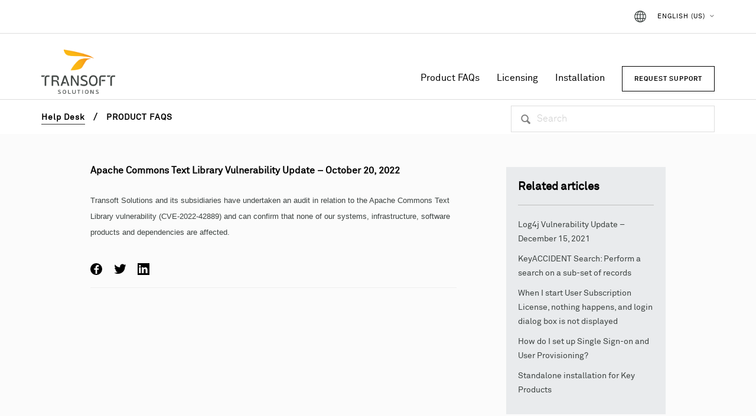

--- FILE ---
content_type: text/html; charset=utf-8
request_url: https://helpdesk.transoftsolutions.com/hc/en-us/articles/10561111876115-Apache-Commons-Text-Library-Vulnerability-Update-October-20-2022
body_size: 5661
content:
<!DOCTYPE html>
<html dir="ltr" lang="en-US">
<head>
  <meta charset="utf-8" />
  <!-- v26823 -->


  <title>Apache Commons Text Library Vulnerability Update – October 20, 2022 &ndash; SUPPORT</title>

  <meta name="csrf-param" content="authenticity_token">
<meta name="csrf-token" content="">

  <meta name="description" content="Transoft Solutions and its subsidiaries have undertaken an audit in relation to the Apache Commons Text Library vulnerability..." /><meta property="og:image" content="https://helpdesk.transoftsolutions.com/hc/theming_assets/01HZKRP8DYXZYD1FZJPGWQH9W6" />
<meta property="og:type" content="website" />
<meta property="og:site_name" content="SUPPORT" />
<meta property="og:title" content="Apache Commons Text Library Vulnerability Update – October 20, 2022" />
<meta property="og:description" content="Transoft Solutions and its subsidiaries have undertaken an audit in relation to the Apache Commons Text Library vulnerability (CVE-2022-42889) and can confirm that none of our systems, infrastructu..." />
<meta property="og:url" content="https://helpdesk.transoftsolutions.com/hc/en-us/articles/10561111876115-Apache-Commons-Text-Library-Vulnerability-Update-October-20-2022" />
<link rel="canonical" href="https://helpdesk.transoftsolutions.com/hc/en-us/articles/10561111876115-Apache-Commons-Text-Library-Vulnerability-Update-October-20-2022">
<link rel="alternate" hreflang="en-us" href="https://helpdesk.transoftsolutions.com/hc/en-us/articles/10561111876115-Apache-Commons-Text-Library-Vulnerability-Update-October-20-2022">
<link rel="alternate" hreflang="x-default" href="https://helpdesk.transoftsolutions.com/hc/en-us/articles/10561111876115-Apache-Commons-Text-Library-Vulnerability-Update-October-20-2022">

  <link rel="stylesheet" href="//static.zdassets.com/hc/assets/application-f34d73e002337ab267a13449ad9d7955.css" media="all" id="stylesheet" />
    <!-- Entypo pictograms by Daniel Bruce — www.entypo.com -->
    <link rel="stylesheet" href="//static.zdassets.com/hc/assets/theming_v1_support-e05586b61178dcde2a13a3d323525a18.css" media="all" />
  <link rel="stylesheet" type="text/css" href="/hc/theming_assets/929799/870198/style.css?digest=44883011328531">

  <link rel="icon" type="image/x-icon" href="/hc/theming_assets/01HZKRP8HPBJH2H2HF3NTGR65P">

    <script src="//static.zdassets.com/hc/assets/jquery-ed472032c65bb4295993684c673d706a.js"></script>
    

  <!-- Google Tag Manager -->
<script>(function(w,d,s,l,i){w[l]=w[l]||[];w[l].push({'gtm.start':
new Date().getTime(),event:'gtm.js'});var f=d.getElementsByTagName(s)[0],
j=d.createElement(s),dl=l!='dataLayer'?'&l='+l:'';j.async=true;j.src=
'https://www.googletagmanager.com/gtm.js?id='+i+dl;f.parentNode.insertBefore(j,f);
})(window,document,'script','dataLayer','GTM-TDLG2HLP');</script>
<!-- End Google Tag Manager -->

  <script type="text/javascript" src="/hc/theming_assets/929799/870198/script.js?digest=44883011328531"></script>
</head>
<body class="">
  
  
  

  <!-- Google Tag Manager (noscript) -->
<noscript><iframe src="https://www.googletagmanager.com/ns.html?id=GTM-TDLG2HLP"
height="0" width="0" style="display:none;visibility:hidden"></iframe></noscript>
<!-- End Google Tag Manager (noscript) -->

<header class="header">
  
  <div class="top-header">
    <div class="top-header-container">
            
      <a class="sign-in" rel="nofollow" href="https://transoftsolutions.zendesk.com/access?brand_id=870198&amp;return_to=https%3A%2F%2Fhelpdesk.transoftsolutions.com%2Fhc%2Fen-us%2Farticles%2F10561111876115-Apache-Commons-Text-Library-Vulnerability-Update-October-20-2022">
      Sign in
      </a>   
         
      <ul class="top-header-buttons">
        <li class="top-header-icon">
          <img class="icon" src="/hc/theming_assets/01HZKRP54QEBNGP9PQP9ZG6GE8" width="20" height="20">
          <div class="dropdown language-selector" aria-haspopup="true">
            <a class="hover dropdown-toggle">English (US)</a>
            <span class="dropdown-menu dropdown-menu-end" role="menu">
              
                <a href="/hc/change_language/de?return_to=%2Fhc%2Fde" dir="ltr" rel="nofollow" role="menuitem">Deutsch</a>
              
                <a href="/hc/change_language/es?return_to=%2Fhc%2Fes" dir="ltr" rel="nofollow" role="menuitem">Español</a>
              
                <a href="/hc/change_language/fr?return_to=%2Fhc%2Ffr" dir="ltr" rel="nofollow" role="menuitem">Français</a>
              
                <a href="/hc/change_language/nl?return_to=%2Fhc%2Fnl" dir="ltr" rel="nofollow" role="menuitem">Nederlands</a>
              
            </span>
          </div>
        </li>
      </ul>
    </div>
  </div>
  
  <div class="middle-header">
    <div class="logo">
      <a title="Transoft Solutions" href=" http://www.transoftsolutions.com/">
        <img src="/hc/theming_assets/01HZKRP8DYXZYD1FZJPGWQH9W6" alt="Logo">
      </a>
    </div>
    <div class="nav-list">
      <ul>
        <li><a class="nav-item" href="https://helpdesk.transoftsolutions.com/hc/en-us/categories/202633888">Product FAQs</a></li>
<li><a class="nav-item" href="https://helpdesk.transoftsolutions.com/hc/en-us/categories/41711861068179">Licensing</a></li>
<li><a class="nav-item" href="https://helpdesk.transoftsolutions.com/hc/en-us/categories/115001245648">Installation</a></li>
<li><a class="request-support-menu-translate header-button" href="https://helpdesk.transoftsolutions.com/hc/en-us/requests/new?ticket_form_id=742408"><span class="buttonText">Request Support</span></a></li>

<!-- <li><a class="request-auth-key-translate header-button" href="https://helpdesk.transoftsolutions.com/hc/en-us/requests/new?ticket_form_id=651267"><span class="buttonText">Request Auth Key</span></a></li> -->
      </ul>
    </div>
  </div>

</header>




  <main role="main">
    <section class="body-header">
  <div class="body-header-nav">
    <ul class="body-header-list">
      <!--      <li class="body-header-home"><a title="Home" href="/hc/en-us"><img src="/hc/theming_assets/01HZKRP1DT297N1P89NR1TMC4J" width="20" height="20"></a></li>
      <li class="body-header-separator">&#62;</li>-->
      <li class="body-header-location body-header-decoration"><a title="Home" href="/hc/en-us"><strong>Help Desk</strong></a></li>
      <li class="body-header-separator">/</li>
      <li class="body-header-location">
      <ol class="breadcrumbs">
  
    <li title="SUPPORT">
      
        <a href="/hc/en-us">SUPPORT</a>
      
    </li>
  
    <li title="Product FAQs">
      
        <a href="/hc/en-us/categories/202633888-Product-FAQs">Product FAQs</a>
      
    </li>
  
    <li title="General">
      
        <a href="/hc/en-us/sections/4412901719059-General">General</a>
      
    </li>
  
</ol>

      </li>
    </ul>
    <div class="body-header-search">
      <div class="body-header-search-box">
        <form role="search" class="search" data-search="" action="/hc/en-us/search" accept-charset="UTF-8" method="get"><input type="hidden" name="utf8" value="&#x2713;" autocomplete="off" /><input type="search" name="query" id="query" placeholder="Search" aria-label="Search" />
<input type="submit" name="commit" value="Search" /></form>
      </div>
    </div>
    <div class="clear-float"></div>
  </div>
</section>

<div class="article-page-container">
  <div class="article-page-sub-container">
    <nav class="sub-nav">
    </nav>

    <article class="main-column">

      <header class="article-header">
        <h1>
          
          Apache Commons Text Library Vulnerability Update – October 20, 2022
        </h1>
        <!--<div class="article-info">
        <div class="article-avatar">
            <img src="https://secure.gravatar.com/avatar/add408d81d61428da28d415a5b792a51?default=https%3A%2F%2Fassets.zendesk.com%2Fhc%2Fassets%2Fdefault_avatar.png&amp;r=g" alt="Avatar"/>
          </div>
          <div class="article-meta">
            <strong class="article-author" title="Bozana Sabo Sipos">
                Bozana Sabo Sipos
            </strong>
            <div class="article-updated meta"><time datetime="2025-11-21T21:12:52Z" title="2025-11-21T21:12:52Z" data-datetime="calendar">November 21, 2025 21:12</time></div>
          </div>
        </div> -->
      </header>

      <div class="content-body article-body">
        <p class="xmsonormal" style="background: #FBFBFB;"><span style="font-size: 10.0pt; font-family: ' Helvetica' ,sans-serif; color: #3c4240;">Transoft Solutions and its subsidiaries have undertaken an audit in relation to the Apache Commons Text Library vulnerability (CVE-2022-42889) and can confirm that none of our systems, infrastructure, software products and dependencies are affected. </span></p>
      </div>

      <div class="article-attachments">
        <ul class="attachments">
          
        </ul>
      </div>

      <footer class="article-footer">
        
          <!--<div class="article-vote">
            <span class="article-vote-question">Was this article helpful?</span>
            <div class="article-vote-controls">
              <a class="article-vote-up" data-auth-action="signin" aria-selected="false" role="button" rel="nofollow" title="Yes" href="https://transoftsolutions.zendesk.com/access?brand_id=870198&amp;return_to=https%3A%2F%2Fhelpdesk.transoftsolutions.com%2Fhc%2Fen-us%2Farticles%2F10561111876115-Apache-Commons-Text-Library-Vulnerability-Update-October-20-2022"></a>
              <a class="article-vote-down" data-auth-action="signin" aria-selected="false" role="button" rel="nofollow" title="No" href="https://transoftsolutions.zendesk.com/access?brand_id=870198&amp;return_to=https%3A%2F%2Fhelpdesk.transoftsolutions.com%2Fhc%2Fen-us%2Farticles%2F10561111876115-Apache-Commons-Text-Library-Vulnerability-Update-October-20-2022"></a>
            </div>
            <small class="article-vote-count">
              <span class="article-vote-label">0 out of 0 found this helpful</span>
            </small>
          </div> -->
        
        
  <ul class="share">
    <li><a href="https://www.facebook.com/share.php?title=Apache+Commons+Text+Library+Vulnerability+Update+%E2%80%93+October+20%2C+2022&u=https%3A%2F%2Fhelpdesk.transoftsolutions.com%2Fhc%2Fen-us%2Farticles%2F10561111876115-Apache-Commons-Text-Library-Vulnerability-Update-October-20-2022" class="share-facebook">Facebook</a></li>
    <li><a href="https://twitter.com/share?lang=en&text=Apache+Commons+Text+Library+Vulnerability+Update+%E2%80%93+October+20%2C+2022&url=https%3A%2F%2Fhelpdesk.transoftsolutions.com%2Fhc%2Fen-us%2Farticles%2F10561111876115-Apache-Commons-Text-Library-Vulnerability-Update-October-20-2022" class="share-twitter">Twitter</a></li>
    <li><a href="https://www.linkedin.com/shareArticle?mini=true&source=Transoft+Solutions&title=Apache+Commons+Text+Library+Vulnerability+Update+%E2%80%93+October+20%2C+2022&url=https%3A%2F%2Fhelpdesk.transoftsolutions.com%2Fhc%2Fen-us%2Farticles%2F10561111876115-Apache-Commons-Text-Library-Vulnerability-Update-October-20-2022" class="share-linkedin">LinkedIn</a></li>
  </ul>


      </footer>

      

    </article>

    <aside class="article-sidebar side-column">
      <div data-recent-articles></div>
      
  <section class="related-articles">
    
      <h3 class="related-articles-title">Related articles</h3>
    
    <ul>
      
        <li>
          <a href="/hc/en-us/related/click?data=[base64]%3D%3D--238fd9626edb94db93648a9c7f8ba9071ac60b07" rel="nofollow">Log4j Vulnerability Update – December 15, 2021</a>
        </li>
      
        <li>
          <a href="/hc/en-us/related/click?data=[base64]%3D--832eeaf4e4bf6bc93890230a2335f520c5d912fb" rel="nofollow">KeyACCIDENT Search: Perform a search on a sub-set of records</a>
        </li>
      
        <li>
          <a href="/hc/en-us/related/click?data=[base64]%3D%3D--12f10d41fffaff72968f49c656bfcb8970a4f6fd" rel="nofollow">When I start User Subscription License, nothing happens, and login dialog box is not displayed</a>
        </li>
      
        <li>
          <a href="/hc/en-us/related/click?data=[base64]%3D%3D--58623ae0011ef982e6c5c0a4af0a4de9cdb16223" rel="nofollow">How do I set up Single Sign-on and User Provisioning?</a>
        </li>
      
        <li>
          <a href="/hc/en-us/related/click?data=[base64]%3D%3D--56cbf76d6bde8622fcd500c599072cf854a32edc" rel="nofollow">Standalone installation for Key Products</a>
        </li>
      
    </ul>
  </section>


    </aside>
  </div>
</div>
  </main>

  <footer class="footer">
  <div class="footer-inner">
    
    <div class="footer-background">
      <div class="footer-content">
        <div class="row">
          <div class="logo-row">
          	<a href=" http://www.transoftsolutions.com/"><img class="ts-logo" src="/hc/theming_assets/01HZKRP0Z90SKW9Z36QDRYV670"></a>
            <div class="left-sitemap">
              <table>
                <tbody>
                  <tr><td><a class="nav-item" href="https://helpdesk.transoftsolutions.com/hc/en-us/categories/202633888">Product FAQs</a></td></tr>
<tr><td><a class="nav-item" href="https://helpdesk.transoftsolutions.com/hc/en-us/categories/41711861068179">Licensing</a></td></tr>
<tr><td><a href="https://helpdesk.transoftsolutions.com/hc/en-us/categories/115001245648">Installation</a></td></tr>
<tr><td><a href="https://helpdesk.transoftsolutions.com/hc/en-us/requests/new?ticket_form_id=742408">Request Support</a></td></tr>

<!-- <tr><td><a href="https://helpdesk.transoftsolutions.com/hc/en-us/requests/new?ticket_form_id=651267">Authorize Software</a></td></tr> -->
                </tbody>
              </table>
            </div>
          </div>
        </div>
      </div>
    </div>
    
    <div class="footer-anchor">
      <div class="footer-anchor-container">
        <div class="row">
          <div class="footer-anchor-left">
            <p>© Transoft Solutions <span id="year"></span>&nbsp;&nbsp;&nbsp;&nbsp;&nbsp;&nbsp;&nbsp;&nbsp;&nbsp;
<a href="http://www.transoftsolutions.com/cookie-policy/">Cookie Policy</a>&nbsp;&nbsp;&nbsp;&nbsp;&nbsp;&nbsp;&nbsp;&nbsp;&nbsp;
<a href="http://www.transoftsolutions.com/privacy/">Privacy</a>

<script>
document.getElementById("year").innerHTML = new Date().getFullYear();
</script></p>
          </div>
          <div class="clear-float">
          </div>
        </div>
      </div>
    </div>
    
  </div>
</footer>




  <!-- / -->

  
  <script src="//static.zdassets.com/hc/assets/en-us.f90506476acd6ed8bfc8.js"></script>
  

  <script type="text/javascript">
  /*

    Greetings sourcecode lurker!

    This is for internal Zendesk and legacy usage,
    we don't support or guarantee any of these values
    so please don't build stuff on top of them.

  */

  HelpCenter = {};
  HelpCenter.account = {"subdomain":"transoftsolutions","environment":"production","name":"Transoft Solutions"};
  HelpCenter.user = {"identifier":"da39a3ee5e6b4b0d3255bfef95601890afd80709","email":null,"name":"","role":"anonymous","avatar_url":"https://assets.zendesk.com/hc/assets/default_avatar.png","is_admin":false,"organizations":[],"groups":[]};
  HelpCenter.internal = {"asset_url":"//static.zdassets.com/hc/assets/","web_widget_asset_composer_url":"https://static.zdassets.com/ekr/snippet.js","current_session":{"locale":"en-us","csrf_token":null,"shared_csrf_token":null},"usage_tracking":{"event":"article_viewed","data":"[base64]","url":"https://helpdesk.transoftsolutions.com/hc/activity"},"current_record_id":"10561111876115","current_record_url":"/hc/en-us/articles/10561111876115-Apache-Commons-Text-Library-Vulnerability-Update-October-20-2022","current_record_title":"Apache Commons Text Library Vulnerability Update – October 20, 2022","current_text_direction":"ltr","current_brand_id":870198,"current_brand_name":"Transoft Solutions","current_brand_url":"https://transoftsolutions.zendesk.com","current_brand_active":true,"current_path":"/hc/en-us/articles/10561111876115-Apache-Commons-Text-Library-Vulnerability-Update-October-20-2022","show_autocomplete_breadcrumbs":true,"user_info_changing_enabled":false,"has_user_profiles_enabled":false,"has_end_user_attachments":true,"user_aliases_enabled":false,"has_anonymous_kb_voting":false,"has_multi_language_help_center":true,"show_at_mentions":false,"embeddables_config":{"embeddables_web_widget":false,"embeddables_help_center_auth_enabled":false,"embeddables_connect_ipms":false},"answer_bot_subdomain":"static","gather_plan_state":"subscribed","has_article_verification":false,"has_gather":true,"has_ckeditor":false,"has_community_enabled":false,"has_community_badges":false,"has_community_post_content_tagging":false,"has_gather_content_tags":false,"has_guide_content_tags":true,"has_user_segments":true,"has_answer_bot_web_form_enabled":false,"has_garden_modals":false,"theming_cookie_key":"hc-da39a3ee5e6b4b0d3255bfef95601890afd80709-2-preview","is_preview":false,"has_search_settings_in_plan":true,"theming_api_version":1,"theming_settings":{"color_1":"#3c4240","color_2":"#ffffff","color_3":"#d8d5d5","color_4":"rgba(253, 185, 19, 1)","color_5":"#3c4240","font_1":"Helvetica, Arial, sans-serif","font_2":"Helvetica, Arial, sans-serif","logo":"/hc/theming_assets/01HZKRP8DYXZYD1FZJPGWQH9W6","favicon":"/hc/theming_assets/01HZKRP8HPBJH2H2HF3NTGR65P","homepage_background_image":"/hc/theming_assets/01HZKRP8S7T4C2YRHR4R7QCG8P","community_background_image":"/hc/theming_assets/01HZKRP8ZSK1YFV4PS4D4W3MAM","community_image":"/hc/theming_assets/01HZKRP93MCGWAG2WYNDC1YH9T"},"has_pci_credit_card_custom_field":false,"help_center_restricted":false,"is_assuming_someone_else":false,"flash_messages":[],"user_photo_editing_enabled":true,"user_preferred_locale":"en-us","base_locale":"en-us","login_url":"https://transoftsolutions.zendesk.com/access?brand_id=870198\u0026return_to=https%3A%2F%2Fhelpdesk.transoftsolutions.com%2Fhc%2Fen-us%2Farticles%2F10561111876115-Apache-Commons-Text-Library-Vulnerability-Update-October-20-2022","has_alternate_templates":false,"has_custom_statuses_enabled":true,"has_hc_generative_answers_setting_enabled":true,"has_generative_search_with_zgpt_enabled":false,"has_suggested_initial_questions_enabled":false,"has_guide_service_catalog":false,"has_service_catalog_search_poc":false,"has_service_catalog_itam":false,"has_csat_reverse_2_scale_in_mobile":false,"has_knowledge_navigation":false,"has_unified_navigation":false,"has_csat_bet365_branding":false,"version":"v26823","dev_mode":false};
</script>

  
  <script src="//static.zdassets.com/hc/assets/moment-3b62525bdab669b7b17d1a9d8b5d46b4.js"></script>
  <script src="//static.zdassets.com/hc/assets/hc_enduser-2a5c7d395cc5df83aeb04ab184a4dcef.js"></script>
  
  
</body>
</html>

--- FILE ---
content_type: text/css; charset=utf-8
request_url: https://helpdesk.transoftsolutions.com/hc/theming_assets/929799/870198/style.css?digest=44883011328531
body_size: 17087
content:
/* Base styles */
html {
	min-width: 1170px;
}

*, input[type=search] {
  -webkit-box-sizing: border-box;
  -moz-box-sizing: border-box;
  box-sizing: border-box;
}

@font-face{
  font-family:"Akkurat-Pro-Regular";
  src:url("//theme.zdassets.com/theme_assets/929799/edd30d722455f37c8292383408b26a486efdcb59.eot");
  src:url("//p5.zdassets.com/hc/theme_assets/929799/200230867/lineto-akkurat-pro-regular.eot?#iefix") format("embedded-opentype"),
    url("//theme.zdassets.com/theme_assets/929799/4a7293f6025786b0dc1620ca7261b9fdd5ecac5e.woff") format("woff");
  font-weight:normal;
  font-style:normal;
}

@font-face {
  font-family: "Akkurat-Pro-Light";
  src:url("//theme.zdassets.com/theme_assets/929799/199ea76a873d366af7bf3bd6307bd6d6bb7abd68.eot");
  src:url("//p5.zdassets.com/hc/theme_assets/929799/200230867/lineto-akkurat-pro-light.eot?#iefix' }}") format("embedded-opentype"),
    url("//theme.zdassets.com/theme_assets/929799/004488421562845c520d01247aa69754d1df9960.woff") format("woff");
  font-weight:normal;
  font-style:normal;
}

@font-face {
  font-family: "Akkurat-Pro-Bold";
  src:url("//theme.zdassets.com/theme_assets/929799/5fe792d2a9d695cd82a6acb57b8262500fabfb25.eot");
  src:url("//p5.zdassets.com/hc/theme_assets/929799/200230867/lineto-akkurat-pro-bold.eot?#iefix' }}") format("embedded-opentype"),
    url("//theme.zdassets.com/theme_assets/929799/e08c14210e1dcedd09f61a4df265bd231e641345.woff") format("woff");
  font-weight:normal;
  font-style:normal;
}

@font-face {
  font-family: "Akkurat-Pro-Italic";
  src:url("//theme.zdassets.com/theme_assets/929799/0d3a33d38046192be8499e2ddf7df79584fb5c33.eot");
  src:url("//p5.zdassets.com/hc/theme_assets/929799/200230867/lineto-akkurat-pro-italic.eot?#iefix' }}") format("embedded-opentype"),
    url("//theme.zdassets.com/theme_assets/929799/575ec3a7db0b988817cb5c4548cfc2160359aacf.woff") format("woff");
  font-weight:normal;
  font-style:normal;
}

@font-face {
  font-family: "Akkurat-Pro-LightItalic";
  src:url("//theme.zdassets.com/theme_assets/929799/1c994a97c713283ba1c82625d34b332e56c2c83c.eot");
  src:url("//p5.zdassets.com/hc/theme_assets/929799/200230867/lineto-akkurat-pro-lightitalic.eot?#iefix' }}") format("embedded-opentype"),
    url("//theme.zdassets.com/theme_assets/929799/f9b61a36cffb86721205890675575dc56186b993.woff") format("woff");
  font-weight:normal;
  font-style:normal;
}

@font-face {
  font-family: "Akkurat-Pro-BoldItalic";
  src:url("//theme.zdassets.com/theme_assets/929799/18974444786491b624c76598493cc606ef1410d7.eot");
  src:url("//p5.zdassets.com/hc/theme_assets/929799/200230867/lineto-akkurat-pro-bolditalic.eot?#iefix' }}") format("embedded-opentype"),
    url("//theme.zdassets.com/theme_assets/929799/8733c961080fe107b2d284b909fdac55edafb341.woff") format("woff");
  font-weight:normal;
  font-style:normal;
}

#description-form {
  height:16em;
}

#license-type-form, #cad-platform-list-form {
  height:15em;
}

div.request_custom_fields_31499037 {
  margin:11px;
}

#name-and-email-form {
  height:15em;
}

#form-table {
  width:1000px;
}

#license-number-and-installation-code-form {
  color:#bebebe;
  font-size:11px;
  height: 11em;
}

#license-number-and-installation-code-form span p {
  margin-top:0px;
  width:450px;
}

#license-number-and-installation-code-form table {
  width:470px;
}

#installation-code-prompt {
  color:#fdb913;
}

#request_custom_fields_30500138 {
	width: 100%;
}

div.request_custom_fields_31345378, div.request_custom_fields_35080267 {
  margin-bottom:2.2em;
}

div.request_custom_fields_35132228 input {
  float: left;
  margin-top: 17px;
  margin-right: 20px;
}

a.submit-a-request, a.dropdown-toggle {
  color:#fdb913;
}

#license-number-form, #installation-code-form {
  width:220px;
  padding-left:0px;
}

#license-number-and-installation-code-form-text {
  width:450px;
}

div.request_custom_fields_36565287 {
  padding-top:12px;
}

footer input {
  background-color: #a5a5a5;
}

html {
  background-color: #ffffff;
}

body {
  color: #fdb913;
  font-family: "Akkurat-Pro-Regular",Helvetica,Arial,sans-serif;
  font-size: 16px;
  font-weight: lighter;
  line-height: 1.5;
  margin: 0;
  background-color: #fbfbfb
}

#product-and-version-form {
  height:15em;
}

#region-form {
  height: 19em
}

div.request_custom_fields_33449187 {
  padding-bottom:5px;
}

#license-number-and-installation-code-form, #product-and-version-form, #company-and-city-form, #license-type-form, #cad-platform-list-form, #region-form, #state-province-and-telephone-form, #description-form, #name-and-email-form, #operating-system-form {
  vertical-align:top;
}

#operatingSystem {
  margin-bottom: 23px;
}

form {
  /*width: 1000px; */
}

.authorization-text {
  display:none;
}

.checkbox-label {
  margin-left:10px;
}

img {
  max-width: 100%;
  vertical-align: middle;
}

img[width], img[height] {
  max-width: none;
}

figure > img {
  display: block;
}

p a {
  text-decoration:underline;
}

a {
  color: #3c4240;
  font-family: "Akkurat-Pro-Regular",Helvetica,Arial,sans-serif;
  text-decoration: none;
}

/*
a:hover {
  text-decoration: underline;
  color: black;
}
*/

.article-vote-up {
  color: #d8d5d5;
}

div.btn:hover {
  -webkit-transition: .5s;
  transition: .5s;
  color: #fdb913;
  background-color: #ffffff;
}

div.btn.with-image.dropdown-toggle {
  display: none;
}

label {
  color: #3c4240;
}

input.submit {
  background-color:#444; 
}

.asterisk {
  color: #fdb913;
}

ul, ol {
  margin: 0;
  padding: 0;
}

ul {
  list-style: none;
}

table {
  border-collapse: collapse;
  text-align: left;
  width: 100%;
}

[dir=rtl] table {
  text-align: right;
}

td, th {
  border-color: #eee;
  border-style: solid;
  padding: 12px;
}

th {
  border-width: 1px 0;
  color: #bebebe;
  font-size: 11px;
  font-weight: normal;
  white-space: nowrap;
  text-align: inherit;
}

td {
  border-width: 0 0 1px 0;
}

h1, h2, h3, h4, h5, h6 {
  color: black;
  font-weight: 400;
}

h1 {
  font-size: 16px;
}

input, textarea, label {
  display: inline-block;
  vertical-align: middle;
}

label, select {
  font-size: 16px;
}

input[type="checkbox"] + label {
  margin-left: 5px;
}

[dir=rtl] input[type="checkbox"] + label {
  margin-left: 0;
  margin-right: 5px;
}

input, textarea, select {
  border: 1px solid #ddd;
  border-radius: 2px;
}

input, textarea {
  padding: 10px;
}

textarea {
  height: 100px;
  padding: 7px 10px;
  resize: vertical;
}

textarea, input[type=text] {
  width: 100%;
}

input, textarea, select {
  color: #555;
}

input:focus,
textarea:focus,
select:focus {
  outline: none;
  border: 1px solid #999;
}

input::-ms-clear {
  display: none;
}

input::-webkit-outer-spin-button,
input::-webkit-inner-spin-button {
  margin: 0;
  -webkit-appearance: none;
}

::-webkit-input-placeholder {
  color: #ccc;
}

:-ms-input-placeholder {
  color: #ccc;
}

::-moz-placeholder {
  color: #ccc;
}

select {
  -webkit-appearance: none;
  -moz-appearance: none;
  appearance: none;
  padding: 5px 10px;
  min-width: 141px;
  background: url("//theme.zdassets.com/theme_assets/929799/27f536d448438fdd88b4004a3223bcc153fb621d.svg") no-repeat #fff;
  background-size: 10px 5px;
  background-position: calc(100% - 10px) 50%;
}

select::-ms-expand {
  display: none;
}

[dir=rtl] select {
  background-position: 10px 50%;
}

/* Buttons */
button, [role=button], [type=button], [type=submit] {
  border-radius: 4px;
  font-size: 11px;
  border: 1px solid #ddd;
  color: #ffffff;
  background-color: #3c4240;
  cursor: pointer;
  display: inline-block;
  padding: 5px 10px;
  position: relative;
  vertical-align: middle;
  white-space: nowrap;
}

button:hover {
  -webkit-transition: .5s;
  transition: .5s;
  color: #3c4240;
  background-color: #ffffff;
}

a[role=button]:hover {
  text-decoration: none;
}

input[type=submit] {
  background: #444;
  border-color: transparent;
  color: #fff;
  padding: 10px 30px;
}

input[type=submit][disabled] {
  -ms-filter: "progid:DXImageTransform.Microsoft.Alpha(Opacity=40)";
  /* IE 8 */
  opacity: .4;
}

button img, [role=button] img {
  border-radius: 4px;
  margin: 0 5px 0 0;
  height: 20px;
  position: relative;
  top: -1px;
  vertical-align: middle;
}

[dir=rtl] button img, [dir=rtl] [role=button] img {
  margin: 0 0 0 5px;
}

/* Forms */

.form-field label {
  display: block;
  font-weight: bold;
  margin-bottom: 5px;
}

.form-field input[type=checkbox] + label {
  margin: 0 0 0 10px;
}

.form-field.required > label:after {
  content: "*";
  color: #f00;
  margin-left: 2px;
}

.form-field p {
  color: #333;
  font-size: 14px;
}

.form-field input, .form-field a, .form-field textarea {
  height: 40px;
  padding: 12px;
  border: 1px solid #CACACA;
  border-radius: 6px;
  font-family: "Akkurat-Pro-Regular",Helvetica,Arial,sans-serif;
  font-size: 16px;
}

.form-field input.partialcreditcardinputfield {
  background: url("[data-uri]") no-repeat 10px 10px;
  background-size: 14px;
  padding-left: 28px;
}

[dir=rtl] .form-field input.partialcreditcardinputfield {
  padding-left: 0;
  padding-right: 28px;
  background-position: right 10px top 10px;
}

.form-field .nesty-input:focus {
  outline: none;
  border: 1px solid #999;
}

.form form + form {
  margin-top: 25px;
}

.searchbox {
  margin: 25px 0;
}

.searchbox-suggestions {
  background-color: #fff;
  border: 1px solid #eee;
  border-radius: 4px;
  padding: 10px 20px;
}

.searchbox-suggestions li {
  padding: 5px 0;
}

[data-loading="true"] input,
[data-loading="true"] textarea {
  background: transparent url("//theme.zdassets.com/theme_assets/929799/6aae8ce36967837f706ac36deff4b753e43977a4.gif") 99% 50% no-repeat;
  background-size: 16px 16px;
}

.form footer {
  border-top: 1px solid #eee;
  padding-top: 30px;
  text-align: right;
}

.form footer a {
  color: #ccc;
  cursor: pointer;
  margin-right: 15px;
}

/* Navigation menus */
.nav li, .nav-bordered li, .nav-spaced li {
  display: inline-block;
  font-weight: bold;
}

.nav li a, .nav-bordered li a, .nav-spaced li a {
  font-weight: normal;
}

.nav-bordered li + li {
  border-color: #eee;
  border-style: solid;
  border-width: 0 0 0 1px;
  margin: 0 0 0 30px;
  padding: 0 0 0 30px;
}

[dir=rtl] .nav-bordered li + li {
  border-width: 0 1px 0 0;
  margin: 0 30px 0 0;
  padding: 0 30px 0 0;
}

.nav-spaced li + li {
  margin: 0 0 0 40px;
}

[dir=rtl] .nav-spaced li + li {
  margin: 0 40px 0 0;
}

/* Search box */
.search-box, .sub-nav .search {
  position: relative;
	width: 100%;
}
/*
.search-box:before, .sub-nav .search:before {
  content: "\1F50D";
  font-family: "entypo";
  font-size: 1.25em;
  line-height: 0;
  position: absolute;
  text-align: center;
  top: 50%;
  width: 2.5em;
  z-index: 1;
}
*/
.search-box input, .sub-nav .search input {
  line-height: 1.2em;
  font-weight: lighter;
  padding: .5em 2.7em;
  width: 100%;
  -webkit-appearance: none;
  font-family: "Akkurat-Pro-Light",Helvetica,Arial,sans-serif;
  border-radius: 0px;
  border:none;
}

.search-box input[type="submit"], .sub-nav .search input[type="submit"] {
  display: none;
}

/* Breadcrumbs */
.breadcrumbs li {
  /* color: #F4F5F4; */
  color: #000000;
  display: inline-block;
  font-size: 14px;
  text-transform: uppercase;
  font-family: "Akkurat-Pro-Regular",Helvetica,Arial,sans-serif;
  font-weight: bold;
}

.breadcrumbs li:first-child, .breadcrumbs li:last-child {
	display: none;
}

/*
.search-breadcrumbs-nav > ol > li{
  text-transform: capitalize !important;
}
*/

.search-breadcrumbs-nav .breadcrumbs li:last-child {
	display: block !important;
}

.search-breadcrumbs-nav li, li.request-breadcrumbs-nav {
	cursor: pointer;
  transition: .2s;
}

.search-breadcrumbs-nav li:hover, li.request-breadcrumbs-nav:hover {
	color: #3c4240;
}

.breadcrumbs-error{
  text-transform:uppercase !important;
}

/* Labels */
.label, .request-status, .post-overview-status > span, .post-status > span, .profile-contribution .contribution-status {
  border-radius: 20px;
  display: inline-block;
  font-size: 10px;
  padding: 3px 10px;
  text-transform: uppercase;
  white-space: nowrap;
}

/* Metadata */
.meta, .meta-group {
  color: #ccc;
  display: inline-block;
  font-size: 11px;
}

.meta-group * + *:before {
  content: "\2022";
  font-size: 8px;
  margin: 0 10px;
}

/* Helper classes */
.clearfix:before, .clearfix:after {
  content: " ";
  display: table;
}

.clearfix:after {
  clear: both;
}

/* Social share links */
.share {
  white-space: nowrap;
}

.share li, .share a {
  display: inline-block;
  margin: 0px 8px 0px 0px;
}

.share a {
  height: 20px;
  line-height: 20px;
  overflow: hidden;
  vertical-align: middle;
  width: 20px;
}

.share a:before {
  display: inline-block;
  font-family: "entypo";
  text-align: center;
  width: 100%;
}

.share a:hover {
  text-decoration: none;
}

.share-twitter:before {
  content: "\F309";
  color: black;
  font-size: 22px;
}

.share-twitter:hover:before{
  color: #fdb913;
}

.share-facebook:before {
  content: "\F30C";
  background: black;
  color: white;
  border-radius: 50%;
}

.share-facebook:hover:before{
  color: white;
  background: #fdb913;
}

.share-linkedin:before {
  content: "\F318";
  background: black;
  color: white;
}

.share-linkedin:hover:before{
  color: white;
  background: #fdb913;
}

.share-googleplus:before {
  content: "\F30F";
}

/* Pagination */
.pagination {
  margin: 20px 0;
  text-align: center;
}

.pagination * {
  display: inline-block;
}

.pagination li {
  border: 1px solid #eee;
  float: left;
  margin-left: -1px;
}

[dir=rtl] .pagination li {
  float: right;
}

.pagination a, .pagination span {
  color: inherit;
  font-size: 12px;
  padding: 5px 12px;
}

.pagination-current {
  background-color: #f9f9f9;
  color: #bebebe;
}

.pagination-first {
  border-radius: 3px 0 0 3px;
}

[dir=rtl] .pagination-first {
  border-radius: 0 3px 3px 0;
}

.pagination-last {
  border-radius: 0 3px 3px 0;
}

[dir=rtl] .pagination-last {
  border-radius: 3px 0 0 3px;
}

/* Content styles */
.content-body {
  word-wrap: break-word;
  line-height: 1.7;
}

.content-body img {
  max-width: 100%;
}

.content-body hr {
  background-color: #eee;
  border: 0;
  height: 1px;
}

.content-body ul, .content-body ol {
  list-style-position: inside;
  padding: 0 15px;
}

.content-body ul {
  list-style-type: disc;
}

.content-body ol ul, .content-body ul ul {
  list-style-type: circle;
}

.content-body ol ol ul,
.content-body ol ul ul,
.content-body ul ol ul,
.content-body ul ul ul {
  list-style-type: square;
}

.content-body pre {
  background: #f9f9f9;
  border: 1px solid #eee;
  border-radius: 3px;
  padding: 10px 15px;
  overflow: auto;
  white-space: pre;
}

.content-body blockquote {
  border-left: 1px solid #eee;
  color: #bebebe;
  font-style: italic;
  padding: 0 15px;
}

.vote {
  display: inline-block;
  text-align: center;
  width: 35px;
}

.vote a {
  outline: none;
  text-decoration: none;
}

.vote-sum {
  display: block;
  font-weight: bold;
  margin: 3px 0;
}

[dir=rtl] .vote-sum {
  direction: ltr;
  unicode-bidi: bidi-override;
}

.vote-up:before, .vote-down:before {
  border-radius: 50%;
  border: 1px solid #ddd;
  color: #fdb913;
  display: inline-block;
  font-family: "entypo";
  font-size: 15px;
  height: 18px;
  line-height: 18px;
  width: 18px;
}

.vote-up:hover:before, .vote-down:hover:before {
  border-color: #bbb;
}

.vote-up:before {
  content: "\E763";
}

.vote-down:before {
  content: "\E760";
}

.vote-voted:before, .vote-voted:hover:before {
  border-color: #fdb913;
}

/* Frame */
main, .middle-header, .footer-inner {
  margin: 0 auto;
  padding: 0 0;
}

/* Columns */
.main-column, .side-column {
  display: inline-block;
  vertical-align: top;
}

.main-column {
  width: 620px;
}

.side-column {
  width: 270px;
  margin-left: 80px;
  margin-top: 6px;
}

[dir=rtl] .side-column {
  margin-left: 0;
  margin-right: 45px;
}

/* Header */
.header {
  background: white;
}

.middle-header {
  display: table;
  height: 84px;
  padding: 27px 15px 0 15px;
  width: 1170px;
}

.logo, .user-nav {
  display: table-cell;
  vertical-align: middle;
}

.logo img {
  width: 125px;
  padding-bottom: 9px;
}

.user-nav {
  text-align: right;
}

.user-nav > * {
  display: inline-block;
  margin: 0 0 0 25px;
}

[dir=rtl] .user-nav {
  text-align: left;
}

[dir=rtl] .user-nav > * {
  margin: 0 25px 0 0;
}

/* Home page */
.hero-unit {
  display: inline-block;
  font-size: 22px;
  padding: 0px 60px;
}

.category-page {
}

.community {
  background: #f9f9f9;
  border-radius: 5px;
  display: none;
  padding: 25px 20px;
  margin-top: 65px;
  margin-left: 45px;
  width: 270px;
}

[dir=rtl] .community {
  margin-left: 0;
  margin-right: 45px;
}

.community .recent-activity {
  padding: 0;
  width: auto;
}

.community h2, .community h3, .section h3 {
  color: #fdb913;
  font-size: 13px;
  font-weight: lighter;
  margin: 10px 0 15px;
  text-transform: uppercase;
}

.community h4 {
  font-size: 15px;
  margin-top: 0;
}

.community h4 a {
  font-size: 11px;
  font-weight: normal;
  margin-left: 5px;
}

.community .trending-questions + h4 {
  margin-top: 50px;
}

/* Knowledge base trees */
.article-list li, .community li {
  margin-bottom: 10px;
}

.category h2 {
  border-bottom: 1px solid #eee;
  font-size: 16px;
  margin: 25px 0;
  padding-bottom: 18px;
}

.category h2 a, .section h3 a {
  color: inherit;
}

.category-empty, .section {
  display: inline-block;
  padding: 0 50px 30px 0;
  vertical-align: top;
  width: 49.5%;
}

[dir=rtl] .category-empty, [dir=rtl] .section {
  padding: 0 0 30px 50px;
}

.see-all-articles {
  display: inline-block;
  font-size: 12px;
  margin-top: 10px;
  font-weight: bold;
}

.see-all-articles:hover {
  text-decoration: underline;
}

.category-description, .section-description {
  color: #bebebe;
  margin-bottom: 50px;
  margin-top: -15px;
}

.category-list a, .section-list a {
  color: inherit;
  display: inline-block;
  font-size: 18px;
  margin-bottom: 10px;
}

.page-header {
  border-bottom: 1px solid #eee;
  margin-bottom: 30px;
  min-height: 50px;
  padding-bottom: 15px;
}

.page-header > * {
  display: table-cell;
  vertical-align: middle;
}

.page-header > *:first-child {
  width: 100%;
}

.page-header + p {
  color: #bebebe;
  margin: -15px 0 20px 0;
}

.page-header h1 {
  font-size: 20px;
}

/* Search */
.search-box .search:before, .sub-nav .search .search:before {
  content: "\1F50D";
  font-family: "entypo";
  font-size: 1.25em;
  line-height: 0;
  position: absolute;
  text-align: center;
  top: 50%;
  width: 2.5em;
  z-index: 1;
  color: grey;
}

/* Sub-nav */
.sub-nav {
  display: block;
  padding: 25px 0;
  table-layout: fixed;
  width: 100%;
}

.sub-nav > * {
  display: table-cell;
}

.sub-nav .breadcrumbs {
  overflow: hidden;
  white-space: nowrap;
}

.sub-nav .search {
  width: 300px;
}

/* Article */
.article-header {
  margin-bottom: 25px;
}

.article-header h1, h3 {
  font-weight: bold;
  margin: 0 0 10px;
}

.article-info > * {
  display: table-cell;
  vertical-align: middle;
}

.article-avatar {
  min-width: 55px;
}

.article-avatar img {
  border-radius: 3px;
  max-height: 38px;
  max-width: 38px;
}

.article-meta {
  width: 100%;
  max-width: 0;
  overflow: hidden;
  text-overflow: ellipsis;
}

.article-updated {
  display: block;
}

.article-more-questions {
  margin: 15px 0 50px;
}

.article-body {
  color:#3c4240;
}

.article-body table {
  table-layout: fixed;
}

.article-body ul,
.article-body ol {
  margin: 20px 0 20px 20px;
  list-style-position: outside;
}

.article-body li > ul,
.article-body li > ol {
  margin: 0 0 0 20px;
}

.article-footer {
  border-bottom: 1px solid #eee;
  margin-top: 15px;
  padding: 20px 0;
}

.article-footer .article-vote, .article-footer .share {
  display: table-cell;
}

.article-vote {
  width: 100%;
  color: #999;
}

.article-vote > * {
  display: inline-block;
}

.article-vote-controls {
  margin: 0 5px;
}

.article-vote-count {
  color: #999;
  min-width: 20%;
}

.article-vote-up, .article-vote-down {
  color: inherit;
  font-family: "entypo";
}

.article-vote-up:before {
  content: "\1f44d";
}

.article-vote-down:before {
  content: "\1f44e";
}

.article-vote-up.article-voted {
  color: #6b9100;
  border-color: #6b9100;
}

.article-vote-down.article-voted {
  color: #999;
  border-color: #999;
}

/* Side column */
.side-column h3 {
  border-bottom: 1px solid #bebebe;
  padding-bottom: 16px;
  margin: 0 0 20px;
}

.side-column ul {
  margin-bottom: 0px;
}

.side-column li {
  margin-bottom: 10px;
}

.side-column li a {
  font-size: 14px;
}

.visibility-internal-icon:before {
  content: "\1F512";
  display: inline-block;
  font-family: "entypo";
  text-align: center;
  width: 13px;
}

.article-promoted span, .visibility-internal {
  cursor: default;
  position: relative;
}

.article-promoted span:before, .article-promoted span:after, .visibility-internal:before, .visibility-internal:after {
  display: none;
  font-size: 13px;
  font-weight: normal;
  position: absolute;
}

.article-promoted span:before, .visibility-internal:before {
  background: #222;
  border-radius: 3px;
  color: #fff;
  content: attr(data-title);
  font-family: sans-serif;
  left: -10px;
  margin-top: 5px;
  padding: 3px 10px;
  text-transform: none;
  top: 100%;
  white-space: nowrap;
  z-index: 1;
}

.article-promoted span:after, .visibility-internal:after {
  border-bottom: 5px solid #222;
  border-left: 5px solid transparent;
  border-right: 5px solid transparent;
  bottom: -5px;
  content: "";
  height: 0;
  left: 50%;
  margin-left: -5px;
  width: 0;
}

.article-promoted span:hover:before, .article-promoted span:hover:after, .visibility-internal:hover:before, .visibility-internal:hover:after {
  display: block;
}

/* Comments - Article, Request and Post pages */
.article-comments, .article-comments h4 {
  color: #999;
}

.comment-list {
  margin-bottom: 25px;
}

.comment-list > * {
  border-bottom: 1px solid #eee;
  padding: 25px 0;
}

.comment-list > *:first-child {
  border-top: 1px solid #eee;
}

.comment-list-header {
  margin-bottom: 18px;
}

.comment-list-header > * {
  display: inline-block;
  margin: 0;
}

.comment-sorter {
  float: right;
}

.comment-sorter a {
  color: #999;
  text-decoration: none;
  padding-left: 20px;
}

[dir=rtl] .comment-sorter {
  float: left;
}

[dir=rtl] .comment-sorter a {
  padding-left: 0;
  padding-right: 20px;
}

.comment-sorter [aria-selected=true] {
  font-weight: bold;
  color: #333;
}

.comment, .comment-form {
  display: table;
  table-layout: fixed;
  width: 100%;
  word-wrap: break-word;
}

.comment > *, .comment-form > * {
  display: table-cell;
  vertical-align: top;
}

.comment-vote, .comment-bookmark {
  text-align: center;
  width: 50px;
}

.comment-bookmark:before {
  color: #77a500;
  content: "\1F516";
  font-family: "entypo";
  font-size: 23px;
  line-height: 1.1;
}

.comment-avatar {
  position: relative;
  width: 85px;
}

.comment-avatar img {
  border-radius: 3px;
  max-width: 65px;
  max-height: 65px;
}

.comment-avatar-agent:after {
  background-color: transparent;
  background-image: url("//theme.zdassets.com/theme_assets/929799/823f3892f5e99cb9eda4a864e6089407e4553d9b.png");
  background-image: url("//theme.zdassets.com/theme_assets/929799/b7b159357f6a1f0630bade7816c85d4c27c808a2.svg");
  background-repeat: no-repeat;
  background-size: 15px;
  content: " ";
  height: 15px;
  left: 55px;
  position: absolute;
  top: 55px;
  width: 15px;
}

[dir=rtl] .comment-avatar-agent:after {
  left: auto;
  right: 55px;
}

.comment-header {
  margin-bottom: 15px;
  overflow: hidden;
  text-overflow: ellipsis;
}

.comment-published, .comment-pending, .comment-official {
  border: 1px solid transparent;
  float: right;
  font-size: 11px;
  padding: 1px 5px;
}

[dir=rtl] .comment-published, [dir=rtl] .comment-pending, [dir=rtl] .comment-official {
  float: left;
}

.comment-published {
  color: #bebebe;
}

.comment-published:before {
  content: " ";
  display: inline-block;
  width: 5px;
}

.comment-pending, .comment-official {
  border-color: currentcolor;
  border-radius: 2px;
}

.comment-pending {
  color: #eec100;
}

.comment-official {
  color: #77a500;
}

.comment-form textarea {
  display: block;
  border-radius: 2px 2px 0 0;
  border-width: 1px;
}

.comment-ccs + textarea,
.comment-attachments {
  margin-top: 10px;
}

.comment-form-controls {
  display: none;
  margin-top: 10px;
  text-align: right;
}

[dir=rtl] .comment-form-controls {
  text-align: left;
}

.comment-form-controls input[type=submit] {
  margin-left: 15px;
}

[dir=rtl] .comment-form-controls input[type=submit] {
  margin-left: 0;
  margin-right: 15px;
}

.comment-screencasts, .comment-mark-as-solved {
  display: inline-block;
  margin-right: 20px;
  vertical-align: middle;
}

[dir=rtl] .comment-screencasts, [dir=rtl] .comment-mark-as-solved {
  margin-left: 20px;
}

.comment-actions {
  float: right;
  color: #999;
}

[dir=rtl] .comment-actions {
  float: left;
}

.comment-actions .dropdown-toggle:before {
  content: "\2699";
  font-size: 11px;
  font-family: "entypo";
}

.attachment-list, .screencast-list {
  font-size: 11px;
  margin-top: 25px;
}

.attachment-list span, .screencast-list span {
  color: #999;
}

[dir=rtl] .attachment-list span, [dir=rtl] .screencast-list span {
  direction: rtl;
  unicode-bidi: bidi-override;
}

.attachment-list li, .screencast-list li {
  margin-bottom: 10px;
}

.attachment-list li:before, .screencast-list li:before {
  border-radius: 3px;
  color: #bbb;
  font-family: "entypo";
  margin-right: 5px;
  padding: 5px;
}

.attachment-list li:before {
  content: "\1F4CE";
}

.screencast-list li:before {
  content: "\1F4BB";
}

.my-activities-header {
  border-bottom: 1px solid #eee;
  margin-bottom: 25px;
  padding: 25px 0;
}

.my-activities-header {
  color: #000;
  font-size: 20px;
  font-weight: normal;
}

.my-activities-header .breadcrumbs li:first-child, .my-activities-header .breadcrumbs li:before {
  display: none;
}

.my-activities-nav {
  margin-bottom: 100px;
}

.my-activities-sub-nav {
  margin-bottom: 15px;
}

.request-table-toolbar {
  background: #f9f9f9;
  display: table;
  padding: 8px;
  width: 100%;
}

.request-table-filters {
  display: table-cell;
  text-align: right;
}

[dir=rtl] .request-table-filters {
  text-align: left;
}

.request-table-filters label:before {
  content: " ";
  width: 25px;
  display: inline-block;
}

.requests-search {
  border-radius: 20px;
  outline: none;
  padding: 6px 15px;
}

.organization-subscribe, .organization-unsubscribe {
  margin-left: 15px;
  background: #444;
  color: #fff;
}

.my-activities-following-header {
  margin-bottom: 15px;
}

.my-activities-table .user-avatar {
  width: 20px;
  height: 20px;
  border-radius: 4px;
  margin-right: 5px;
}

.my-activities-table .user-avatar + a {
  vertical-align: middle;
}

.requests-search-info {
  padding: 10px 0;
}

.request-id {
  color: #bebebe;
}

.request-details {
  background: #f9f9f9;
  border: 1px solid #eee;
  border-radius: 3px;
  font-size: 12px;
  margin: 0 0 30px;
  padding: 15px 20px;
}

.request-details dt {
  font-weight: bold;
  margin-top: 15px;
}

.request-details dt:first-child {
  margin-top: 0;
}

.request-details dt.requester {
  font-weight: normal;
}

.request-details dt.request-followup-source {
  font-weight: normal;
  border-bottom: 1px solid #eee;
  padding-bottom: 15px;
}

.request-details dd {
  margin: 2px 0 0;
  word-wrap: break-word;
}

.request-details dd ul {
  margin: 10px 0;
}

.request-details dd li {
  list-style-type: disc;
  list-style-position: inside;
  margin: 0 0 3px 0;
}

.request-details .nested-field-tag:before {
  content: " > ";
}

.request-details .nested-field-tag:first-child:before {
  content: "";
}

.request-details .attachment-list li, .request-details .request-collaborators li {
  list-style: none;
}

.request-status {
  color: #fff;
  border-radius: 3px;
}

.request-open {
  background: #59bbe0;
}

.request-answered {
  background: #f5ca00;
}

.request-solved {
  background: #828282;
}

.request-details .request-collaborators {
  font-size: 0;
}

.request-details .request-collaborators li {
  font-size: 12px;
  border-radius: 2px;
  display: inline-block;
  padding: 5px 6px;
  background-color: #ececec;
  margin: 0 5px 5px 0;
  max-width: 100%;
  text-overflow: ellipsis;
  overflow: hidden;
  white-space: nowrap;
}

.request-table a.requests-link {
  position: relative;
}

.request-table a.requests-link .requests-sort-symbol {
  position: absolute;
  left: calc(100% + 3px);
  bottom: 0;
  color: #bebebe;
  font-size: 10px;
}

.request-comment-form .comment-form-controls {
  display: block;
}

.request-comment-form .comment-form-controls input#mark_as_solved {
  display: none;
}

.request-comment-form .comment-form-controls a[role=button][data-disabled] {
  color: #bebebe;
  cursor: default;
}

/* Community */
.post-to-community a {
  padding-left: 20px;
  padding-right: 20px;
}

.post-to-community a:before {
  content: "\2b\00a0";
  position: relative;
  top: -1px;
}

/* Community topics page */
.topic-list li {
  display: inline-block;
  padding: 0 100px 30px 0;
  vertical-align: top;
  width: 49.5%;
}

.topic-list li h3, .topic-list li p {
  margin: 0;
  overflow: hidden;
  text-overflow: ellipsis;
}

.topic-list li p {
  color: #bebebe;
}

.topic-list li .meta-group {
  margin-top: 5px;
}

[dir=rtl] .topic-list li {
  padding: 0 0 30px 100px;
}

/* Community topic page */
.topic-header {
  margin-bottom: 15px;
}

.topic-header > * {
  display: table-cell;
  vertical-align: middle;
}

.topic-filters {
  width: 100%;
}

.topic-filters > * {
  display: inline-block;
  font-weight: bolder;
  margin-right: 20px;
}

[dir=rtl] .topic-filters > * {
  margin-right: 0;
  margin-left: 20px;
}

.post-overview {
  border-bottom: 1px solid #eee;
  padding: 16px 0;
}

.post-overview-info {
  display: inline-block;
  max-width: 500px;
  overflow: hidden;
  text-overflow: ellipsis;
}

.post-overview-info a {
  font-size: 16px;
}

.post-overview-info .meta-group {
  display: block;
  margin-top: 5px;
}

.post-pinned .post-overview-info:before {
  content: "\2605";
  margin-right: 5px;
  color: #3c4240;
}

.post-overview-status {
  float: right;
  margin: 0 10px;
}

.post-overview-status > span {
  color: #fff;
}

[dir=rtl] .post-overview-status {
  float: left;
}

.post-overview-count {
  background: #f9f9f9;
  border-radius: 3px;
  color: #bebebe;
  float: right;
  font-size: 10px;
  margin-left: 10px;
  min-width: 90px;
  padding: 10px 15px;
  text-align: center;
  text-transform: uppercase;
}

.post-overview-count strong {
  color: #fdb913;
  display: block;
  font-size: 13px;
}

[dir=rtl] .post-overview-count strong {
  direction: ltr;
  unicode-bidi: bidi-override;
}

[dir=rtl] .post-overview-count {
  float: left;
  margin-left: 0;
  margin-right: 10px;
}

/* Community post page */
.post-actions .dropdown-toggle {
  font-size: 11px;
  font-weight: bold;
}

.post-actions .dropdown-toggle:before {
  content: "\2699\00a0\00a0";
  font: 11px bold;
  font-family: "entypo";
}

.post {
  display: table;
  margin-bottom: 50px;
  table-layout: fixed;
  width: 100%;
}

.post-vote, .post-container {
  display: table-cell;
  vertical-align: top;
}

.post-vote {
  width: 45px;
  padding-top: 5px;
}

.post-header {
  margin-bottom: 25px;
}

.post-header h1 {
  margin: 0 0 10px;
  overflow: hidden;
  text-overflow: ellipsis;
}

.post-info {
  display: table;
  width: 100%;
}

.post-info > * {
  display: table-cell;
  vertical-align: middle;
  white-space: nowrap;
}

.post-avatar {
  min-width: 55px;
  position: relative;
}

.post-avatar img {
  border-radius: 3px;
  max-height: 38px;
  max-width: 38px;
}

.post-avatar-agent:after {
  background-color: transparent;
  background-image: url("//theme.zdassets.com/theme_assets/929799/823f3892f5e99cb9eda4a864e6089407e4553d9b.png");
  background-image: url("//theme.zdassets.com/theme_assets/929799/b7b159357f6a1f0630bade7816c85d4c27c808a2.svg");
  background-repeat: no-repeat;
  background-size: 14px;
  position: relative;
  display: block;
  width: 15px;
  height: 15px;
  left: 28px;
  top: -10.5px;
  content: " ";
}

[dir=rtl] .post-avatar-agent:after {
  left: auto;
  right: 28px;
}

.post-meta {
  width: 100%;
  max-width: 0;
}

.post-author {
  display: block;
  white-space: normal;
  overflow: hidden;
  text-overflow: ellipsis;
}

.post-status > span {
  color: #fff;
  margin: 0 10px;
}

.post-planned {
  background-color: #3eaae5;
}

.post-not-planned {
  background-color: #b5b5b5;
}

.post-completed {
  background-color: #669600;
}

.post-answered {
  background-color: #669600;
}

.post-share {
  margin-top: 30px;
  text-align: right;
}

[dir=rtl] .post-share {
  text-align: left;
}

/* Community post page and topic page */
.topic-follow [role=button], .post-follow [role=button] {
  border-radius: 3px;
  font-size: 12px;
  padding: 4px 10px;
}

.topic-follow [role=button]:after, .post-follow [role=button]:after {
  content: attr(data-follower-count);
  font-family: inherit;
  color: #fdb913;
  display: inline-block;
  border-left: 1px solid #ddd;
  margin-left: 10px;
  padding-left: 10px;
}

[dir=rtl] .topic-follow [role=button]:after, [dir=rtl] .post-follow [role=button]:after {
  border-left: 0;
  border-right: 1px solid #ddd;
  margin: 0 10px 0 0;
  padding: 0 10px 0 0;
}

.topic-follow [role=button][aria-selected=true], .post-follow [role=button][aria-selected=true] {
  background: #f9f9f9;
  color: #fdb913;
}

.search-results {
  margin: 0 8.3333333%;
}

.search-results h1 {
  padding-top: 60px;
  color: #3c4240;
  margin-top: 0;
}

/* generative ai search results text color */
.search-results-column > div {
  color: #3c4240;
}

.search-results-column p {
  color: #3c4240;
}

.search-results-column h2 {
  padding-top: 20px;
  color: #3c4240;
}

.search-try-again {
  color: #3c4240;
  padding-top: 25px;
  margin-top: 16px;
}

.search-try-again li:before {
  content: "●";
  position: absolute;
  padding-bottom: 7px;
  color: #3c4240;
}

.search-try-again h2 {
  color: #3c4240;
  font-size: 18px;
  line-height: 24px;
  margin: 0;
  padding-left: 15px;
  padding-bottom: 7px;
  font-family: "Akkurat-Pro-Light",Helvetica,Arial,sans-serif;
}


body.community-enabled .search-results-column + .search-results-column {
  margin-left: 35px;
}

[dir=rtl] body.community-enabled .search-results-column + .search-results-column {
  margin-left: 0;
  margin-right: 35px;
}

.search-results-subheading {
  text-transform:capitalize;
  padding-bottom: 10px;
  margin-bottom: 0;
}

.search-results-subheading-link {
  font-size: 13px;
  font-weight: normal;
  margin-left: 5px;
}

.search-result a {
	line-height: 22px;
}

.search-results-list {
  margin-bottom: 25px;
}

.search-results-list > * {
  border-bottom: 1px solid #cecece;
  padding: 20px 0;
}

.search-results-list > *:first-child {
  border-top: 1px solid #cecece;
}

.search-result-link {
  font-size: 16px;
}

.search-result-link:hover {
  text-decoration: underline;
}

.search-result-description, .search-result-meta {
  overflow: hidden;
  text-overflow: none;
  padding-top: 8px;
  color: #bebebe;
}

.search-result-meta-name, .search-result-meta-time, .search-result-meta-count {
  font-size: 12px;
  color: #bebebe;
}
/*
.search-result-meta-time:before, .search-result-meta-count:before {
  display: inline-block;
  content: "\2022";
  speak: none;
  line-height: 1;
  -webkit-font-smoothing: antialiased;
}

[dir=ltr] .search-result-meta-time:before, [dir=ltr] .search-result-meta-count:before {
  padding-right: 5px;
}

[dir=rtl] .search-result-meta-time:before, [dir=rtl] .search-result-meta-count:before {
  padding-left: 5px;
}
*/

.search-result-votes {
  background: #a8d119;
  border-radius: 2px;
  color: #fff;
  display: inline-block;
  line-height: 1;
  padding: 4px 5px;
  position: relative;
  top: -2px;
}

.search-result-votes:before {
  content: "\1F44D";
  font-family: "entypo";
}

[dir=ltr] .search-result-votes {
  margin-left: 5px;
}

[dir=ltr] .search-result-votes:before {
  margin-right: 3px;
}

[dir=rtl] .search-result-votes {
  margin-right: 5px;
}

[dir=rtl] .search-result-votes:before {
  margin-left: 3px;
}

.chat {
  background: #f6f6f6;
  border: 1px solid #e0e0e0;
  border-bottom: 0;
  border-radius: 5px 5px 0 0;
  bottom: 0;
  box-shadow: 0 0 5px rgba(0, 0, 0, 0.15);
  cursor: pointer;
  font-size: 13px;
  line-height: 35px;
  padding: 0 15px;
  position: fixed;
  right: 85px;
  -webkit-transition: bottom .5s ease-in, color .5s ease-in;
  -moz-transition: bottom .5s ease-in, color .5s ease-in;
  -ms-transition: bottom .5s ease-in, color .5s ease-in;
  -o-transition: bottom .5s ease-in, color .5s ease-in;
  transition: bottom .5s ease-in, color .5s ease-in;
}

.chat:before {
  content: "\E720";
  font-family: "entypo";
  font-size: 16px;
  margin-right: 10px;
  vertical-align: middle;
}

.chat:hover {
  text-decoration: none;
}

.chat-available {
  bottom: 0;
}

.chat-unavailable {
  color: #808080;
  cursor: default !important;
  bottom: -50px;
}

.error-page h1 {
  margin: 0;
  text-transform: uppercase;
  text-align: center;
  font-weight: 500;
  font-size: 40px;
  font-family: "Akkurat-Pro-Light",Helvetica,Arial,sans-serif;
  color: #f0ae44;
  line-height: 50px;
}

.error-page h2 {
  margin: 10px 0;
  text-align: center;
  font-weight: 500;
  font-size: 18px;
  font-family: "Akkurat-Pro-Light",Helvetica,Arial,sans-serif;
  color: #f0ae44;
  line-height: 24px;
  margin-bottom: 5px;
}

.error-page-return-button-container, .error-page-return-button-container {
	width: 255px;
  margin: 40px auto;
}

.error-page-return-button {
  width: 255px;
  margin: 40px auto;
  border: 1px solid #F4F5F4;
  color: #F4F5F4;
  font-family: "Akkurat-Pro-Bold",Helvetica,Arial,sans-serif;
  font-size: 11px;
  text-transform: uppercase;
  text-align: center;
  letter-spacing: 1px;
  padding: 15px 20px;
  border-radius: 6px;
  transition: .5s;
}

.error-page-return-button:hover {
  background-color: white;
  color: #3c4240;
}

.search-page-return-button {
  width: 255px;
  margin: 40px auto;
  border: 1px solid #3c4240;
  color: #3c4240;
  font-family: "Akkurat-Pro-Bold",Helvetica,Arial,sans-serif;
  font-size: 11px;
  text-transform: uppercase;
  text-align: center;
  letter-spacing: 1px;
  padding: 15px 20px;
  border-radius: 6px;
  transition: .5s;
}

.search-page-return-button:hover {
  background-color: #3c4240;
  color: white;
}

.error-page-background {
  background-image: url("http://www.transoftsolutions.com/wp-content/themes/transoft/img/bg/product-arcport-platform.jpg");
  background-size: cover;
  background-repeat: no-repeat;
}

.error-container {
  margin: 0 auto;
  max-width: 1170px;
  padding: 120px 15px;
}

.recent-activity {
  background: #f9f9f9;
  border-radius: 5px;
  padding: 25px 20px;
  width: 270px;
}

.recent-activity-header {
  margin-top: 0;
  font-size: 15px;
}

.recent-activity-item {
  word-wrap: break-word;
}

.recent-activity-item ~ .recent-activity-item {
  margin-top: 15px;
}

.recent-activity-item-parent {
  color: #fdb913;
  font-size: 12px;
  text-decoration: none;
  display: block;
}

.recent-activity-item-parent:hover {
  text-decoration: underline;
}

.recent-activity-item-link {
  display: block;
}

.recent-activity-item-meta {
  font-size: 12px;
  color: #999;
}

.recent-activity-item-time {
  display: inline-block;
}

.recent-activity-item-comment {
  display: none;
}

.recent-activity-item-comment:before {
  display: inline-block;
  content: "\2022";
}

.recent-activity-item-comment span:before {
  font-family: "entypo";
  content: "\00a0\00a0\e718";
  display: inline-block;
  vertical-align: middle;
  padding-right: 3px;
}

[data-recent-activity-action="article_comment_added"] .recent-activity-item-comment,
[data-recent-activity-action="post_comment_added"] .recent-activity-item-comment,
[data-recent-activity-action="answer_added"] .recent-activity-item-comment {
  display: inline-block;
}

.recent-activity-controls,
.recent-activity-loader {
  padding-top: 20px;
  font-size: 12px;
}

.recent-activity-loader {
  display: inline-block;
  position: relative;
}

.recent-activity-loader:before {
  display: block;
  position: absolute;
  content: "\0020";
  width: 50%;
  height: 100%;
  left: 0;
  top: 0;
  background: linear-gradient(to right, rgba(255, 255, 255, 0) 0%, #f9f9f9 50%, rgba(255, 255, 255, 0) 100%);
  animation: recent-activity-loader .5s infinite;
  -webkit-animation: recent-activity-loader .5s infinite;
}

@keyframes recent-activity-loader {
  0% {
    left: 0;
  }
  100% {
    left: 100%;
  }
}

@-webkit-keyframes recent-activity-loader {
  0% {
    left: 0;
  }
  100% {
    left: 100%;
  }
}

.escalation-badge, a.escalation-badge {
  background-color: #95be22;
  border-color: #95be22;
  border-radius: 3px;
  border-style: solid;
  border-width: 1px;
  color: #ffffff;
  font-size: 11px;
  margin: 0 3px;
  padding: 1px 3px;
  text-decoration: none;
  vertical-align: baseline;
}

/* User Profiles */
.profile-header {
  border-bottom: 1px solid #eee;
  padding: 25px 0;
  display: flex;
}

.profile-header .profile-info {
  display: flex;
  flex-wrap: wrap;
  flex-grow: 1;
  min-width: 0;
}

.profile-avatar {
  position: relative;
  margin-right: 10px;
}

[dir=rtl] .profile-avatar {
  margin-left: 10px;
  margin-right: 0;
}

.profile-avatar .avatar {
  width: 65px;
  height: 65px;
  border-radius: 50%;
}

.profile-avatar-agent:after {
  background-color: transparent;
  background-image: url("//theme.zdassets.com/theme_assets/929799/823f3892f5e99cb9eda4a864e6089407e4553d9b.png");
  background-image: url("//theme.zdassets.com/theme_assets/929799/b7b159357f6a1f0630bade7816c85d4c27c808a2.svg");
  background-repeat: no-repeat;
  background-size: 15px;
  position: absolute;
  width: 15px;
  height: 15px;
  content: "";
  bottom: 0;
  right: 0;
}

[dir=rtl] .profile-avatar-agent:after {
  left: 0;
}

.profile-header .basic-info {
  justify-content: center;
  flex-grow: 1;
  flex-basis: 0;
  display: flex;
  flex-direction: column;
  word-wrap: break-word;
  min-width: 0;
}

.profile-header .basic-info .name {
  margin: 0;
}

.profile-header .options {
  display: flex;
  align-items: flex-start;
  margin-left: 10px;
}

[dir=rtl] .profile-header .options {
  margin-left: 0;
  margin-right: 10px;
}

.profile-header .options :not(:last-child) {
  margin-right: 10px;
}

[dir=rtl] .profile-header .options :not(:last-child) {
  margin-left: 10px;
  margin-right: 0;
}

.profile-header .options [data-action="edit-profile"] {
  background: #444;
  border-color: #444 transparent #222;
  color: #fff;
}

.profile-header .description {
  margin: 20px 0 15px 0;
  font-size: 14px;
  flex-basis: 100%;
  word-break: break-all;
  word-break: break-word;
}

.profile-stats {
  list-style: none;
  padding: 0;
  margin: 0;
  display: flex;
}

.profile-stats .stat {
  display: flex;
}

.profile-stats .stat-label {
  color: #999;
}

.profile-stats-activity {
  margin: 15px 0 15.5px;
  flex-basis: 100%;
}

.profile-stats-activity .stat {
  flex-direction: column;
}

.profile-stats-activity .stat:not(:last-child) {
  margin-right: 40px;
}

[dir=rtl] .profile-stats-activity .stat:not(:last-child) {
  margin-right: 0;
  margin-left: 40px;
}

.profile-stats-counters {
  flex: 0 0 271px;
  margin-left: 60px;
  flex-direction: column;
}

[dir=rtl] .profile-stats-counters {
  margin-right: 60px;
  margin-left: 0;
}

.profile-stats-counters .stat .stat-label {
  flex: 0 0 100px;
}

.profile-stats-counters .stat:not(:last-child) {
  margin-bottom: 17px;
}

.profile-private-badge {
  border: 1px solid #ddd;
  border-radius: 4px;
  color: #999;
  padding: 5px 10px;
}

.profile-private-badge:after {
  content: "\1f512";
  font-family: "Entypo";
  margin-left: 5px;
}

.profile-nav {
  margin-bottom: 40.5px;
  border-bottom: 1px solid #eee;
  padding: 10.5px 0;
}

.profile-section {
  width: calc(100% - 271px - 60px);
}

.profile-section-header {
  display: flex;
  align-items: center;
  flex-wrap: wrap;
  padding-bottom: 10px;
}

.profile-section-title {
  flex-basis: 100%;
  margin: 0;
}

.profile-section-description {
  flex: 1 0 50%;
  white-space: nowrap;
  overflow: hidden;
  text-overflow: ellipsis;
}

.profile-section-header > :not(:first-child) {
  margin-top: 20px;
}

.profile-section-sorter {
  margin-left: 20px;
}

[dir=rtl] .profile-section-sorter {
  margin-left: 0;
  margin-right: 20px;
}

.profile-contribution {
  padding: 20px 0;
  word-wrap: break-word;
  position: relative;
}

.profile-contribution-header {
  margin-bottom: 5px;
}

.profile-contribution-title {
  margin: 0 0 5px 0;
  display: inline;
  line-height: 21px;
  vertical-align: middle;
}

.profile-contribution-breadcrumbs > li {
  display: inline;
  word-wrap: break-word;
}

.profile-contribution-body {
  margin: 10px 0;
  font-size: 13px;
  line-height: 1.5;
}

.profile-contribution-meta {
  display: block;
  font-size: 11px;
  line-height: 18px;
  color: #ccc;
}

.profile-contribution-meta .meta-data {
  display: inline;
}

.profile-contribution-meta > .meta-data:not(:last-child)::after {
  content: "\00B7";
  padding: 0 5px;
}

.profile-contribution-list > .profile-contribution {
  border-top: 1px solid #eee;
  padding-left: 33px;
}

[dir=rtl] .profile-contribution-list > .profile-contribution {
  padding-right: 33px;
  padding-left: 0;
}

.profile-contribution-list > .profile-contribution:last-child {
  border-bottom: 1px solid #eee;
}

.profile-section .no-activity,
.profile-section .private-activity {
  display: block;
  margin-top: 40px;
  color: #999;
}

.profile-section .private-activity:before {
  content: "\1f512";
  font-family: "Entypo";
  margin-right: 10px;
}

.profile-activity-list {
  margin-top: 25px;
  margin-left: 10px;
}

[dir=rtl] .profile-activity-list {
  margin-left: 0;
  margin-right: 10px;
}

.profile-activity {
  position: relative;
  padding-bottom: 30px;
  padding-left: 20px;
}

[dir=rtl] .profile-activity {
  padding-left: 0;
  padding-right: 20px;
}

.profile-activity:not(:last-child) {
  border-left: 1px solid #ddd;
}

[dir=rtl] .profile-activity:not(:last-child) {
  border-left: 0;
  border-right: 1px solid #ddd;
}

.profile-activity-header {
  display: flex;
  align-items: center;
}

.profile-activity-header .avatar {
  width: 40px;
  height: 40px;
  min-width: 40px;
  align-self: flex-start;
  border-radius: 50%;
  margin-right: 10px;
}

[dir=rtl] .profile-activity-header .avatar {
  margin-left: 10px;
  margin-right: 0;
}

.profile-activity-description {
  word-wrap: break-word;
  min-width: 0;
  width: 100%;
  margin-top: 0;
}

.profile-activity-description span:first-child {
  font-weight: bold;
}

.profile-activity-contribution {
  padding: 20px;
  border: 1px solid #eee;
  border-radius: 8px;
  margin-left: 50px;
}

[dir=rtl] .profile-activity-contribution {
  margin-left: 0;
  margin-right: 50px;
}

.profile-contribution .contribution-published,
.profile-contribution .contribution-pending,
.profile-contribution .contribution-official {
  border: 1px solid transparent;
  float: right;
  font-size: 11px;
  padding: 1px 5px;
}

[dir=rtl] .profile-contribution .contribution-published, [dir=rtl]
.profile-contribution .contribution-pending, [dir=rtl]
.profile-contribution .contribution-official {
  float: left;
}

.profile-contribution .contribution-published {
  color: #bebebe;
}

.profile-contribution .contribution-published:before {
  content: " ";
  display: inline-block;
  width: 5px;
}

.profile-contribution .contribution-pending,
.profile-contribution .contribution-official {
  border-color: currentcolor;
  border-radius: 2px;
}

.profile-contribution .contribution-pending {
  color: #eec100;
}

.profile-contribution .contribution-official {
  color: #77a500;
}

.profile-contribution .contribution-status {
  display: inline-block;
  color: #fff;
  margin: 0 10px;
}

.profile-contribution .contribution-planned {
  background-color: #3eaae5;
}

.profile-contribution .contribution-not-planned {
  background-color: #b5b5b5;
}

.profile-contribution .contribution-completed {
  background-color: #669600;
}

.profile-contribution .contribution-answered {
  background-color: #669600;
}

.profile-contribution-list > .profile-contribution::before,
.profile-activity:before {
  position: absolute;
  content: "";
  font-family: "Entypo";
  text-align: center;
  color: #ccc;
  font-size: 16px;
  background-color: #fff;
}

.profile-contribution-list > .profile-contribution::before {
  left: 0;
  top: 16px;
  width: 28px;
  line-height: 28px;
}

[dir=rtl] .profile-contribution-list > .profile-contribution::before {
  right: 0;
}

.profile-activity:before {
  left: -14px;
  width: 28px;
  line-height: 40px;
}

[dir=rtl] .profile-activity:before {
  left: 0;
  right: -14px;
}

.profile-articles > .profile-contribution::before,
.profile-activity-list > li[class$="-article"]:before {
  content: "\1f4C4";
}

.profile-posts > .profile-contribution::before,
.profile-activity-list > li[class$="-post"]:before {
  content: "\e720";
}

.profile-comments > .profile-contribution::before,
.profile-activity-list > li[class$="-comment"]:before {
  content: "\e718";
}

/* HEADER */

.top-header {
  border-bottom: 1px solid #DDDDDD;
  height: 57px;
  background-color: white;
}

.top-header-container {
  width: 1170px;
  margin: 0 auto;
  background-color: white;
  border-bottom: 1px solid #DDDDDD;
}

.top-header-buttons {
  float: right;
  padding: 3px 0;
}

.top-header-icon {
  text-transform: uppercase;
  font-size: 11px;
  letter-spacing: 1px;
  font-family: "Akkurat-Pro-Regular",Helvetica,Arial,sans-serif;
  float: left;
}

.top-header-icon a {
  padding: 15px;
  line-height: 20px;
  color: black;
  display: block;
}

.top-header-icon a:hover {
  color: #fdb913;
}

.top-header-icon img {
  vertical-align: middle;
  line-height: 20px;
}

.dropdown-menu [role="menuitem"] {
  font-size: 11px !important;
  padding: 7px 20px !important;
}

.nav-list {
  margin-top: 36px;
  float: right;
}

.additional-help-buttons {
	text-align: center;
}

.nav-list ul {
  margin-bottom: 0px;
}

.nav-list ul li, .additional-help-buttons ul li {
  display: inline;
  padding-left: 25px;
  font-family: "Akkurat-Pro-Regular",Helvetica,Arial,sans-serif;
  font-size: 16px;
}

.nav-list ul li:first-child, .additional-help-buttons ul li:first-child {
  padding-left: 0;
}

.nav-list ul li a, .additional-help-buttons ul li a {
  cursor: pointer;
  color: black;
}

.nav-item:hover {
  border-color: #fdb913;
  transition: 0.2s;
  border-bottom: 3px solid #fdb913;
  padding-bottom: 6px;
}

.header-button {
  border: 1px solid black;
  color: black;
  font-family: "Akkurat-Pro-Bold",Helvetica,Arial,sans-serif;
  font-size: 11px;
  text-transform: uppercase;
  letter-spacing: 1px;
  padding: 15px 20px;
  border-radius: 0px;
  transition: .5s;
  background-color: white;
}

.header-button:hover {
  background-color: #fdb913;
  color: #3c4240;
  border-color: #fdb913;
}

.header-button-1 {
  border: 0px solid black;
  color: black;
  font-family: "Akkurat-Pro-Bold",Helvetica,Arial,sans-serif;
  font-size: 11px;
  text-transform: uppercase;
  letter-spacing: 1px;
  padding: 15px 20px;
  border-radius: 0px;
  transition: .5s;
  background-color: #fdb913;
}

.header-button-1:hover {
  background-color: #e0a40d;
  color: #3c4240;
  border-color: #e0a40d;
}

.buttonText {
    display: inline-block;
    position: relative;
    color: black;
}
  
.buttonText:after {
    content: '';
    position: absolute;
    width: 100%;
    transform: scaleX(0);
    height: 1.5px;
    bottom: 0;
    left: 0;
    background-color: black;
    transform-origin: bottom left;
    transition: transform 0.25s ease-in-out;
  }
  
.buttonText:hover:after {
    transform: scaleX(0.99);
    transform-origin: bottom left;
}

.body-header {
  height: 59px;
  width: 100%;
  background-color: white;
  border-top: 1px solid #DDDDDD;
}

.body-header-nav {
  margin: 0 auto;
  width: 1170px;
  padding: 0 15px;
}

.body-header-list {
  list-style: none;
  color: #F4F5F4;
  font-family: "Akkurat-Pro-Bold", Helvetica, Arial, sans-serif;
  letter-spacing: 1px;
  float: left;
}

.body-header-list li {
  margin-right: 10px;
}

.body-header-search {
  float: right;
  width: 345px;
  margin-top: 10px;
}

.body-header-search-box {
  position: relative;
	width: 100%;
}

.body-header-search-box input {
  line-height: 1.7em;
  font-weight: lighter;
  padding: .5em 2.7em;
  width: 100%;
  -webkit-appearance: none;
  font-family: "Akkurat-Pro-Light",Helvetica,Arial,sans-serif;
  border: 1px solid #ddd;
  border-radius: 0px;
}

.body-header-search-box input[type="submit"] {
  display: none;
}

.body-header-search-box .search:before {
  content: "\1F50D";
  font-family: "entypo";
  font-size: 1.25em;
  line-height: 0;
  position: absolute;
  text-align: center;
  top: 50%;
  width: 2.5em;
  z-index: 1;
  color: grey;
}

.body-header-home {
  width: 36px;
  height: 15px;
  display: inline-block;
  vertical-align: middle;
  font-weight: bold;
  padding-top: 16px;
  padding-bottom: 18px;
  font-size: 14px;
}

.body-header-home img {
  transition: .2s;
}

.body-header-separator {
  font-size: 18px;
  font-weight: 100;
  display: inline-block;
  vertical-align: middle;
  padding-top: 17px;
  color: black;
}

.body-header-location {
  display: inline-block;
  vertical-align: middle;
  text-transform: capitalize;
  font-size: 14px;
  padding-top: 17px;
  transition: .2s;
}

.body-header-decoration {
  border-bottom: 1px solid #333333;
}

.body-header-location a {
  color: black;
  transition: .2s;
}

.body-header-location a:hover {
  color: #3c4240;
}

.body-header-home a img:hover{
  opacity: .5;
}


/* END OF HEADER */

/* HOME PAGE */

.home-page-banner {
  background-repeat: no-repeat;
  background-size: cover;
}

.home-page-banner h1 {
  margin: 0;
  font-size: 40px;
  font-weight: 500;
  font-family: "Akkurat-Pro-Light",Helvetica,Arial,sans-serif;
  color: black;
  text-transform: uppercase;
  text-align: center;
  line-height: 50px;
}

.home-page-banner h5 {
  margin: 0;
  font-size: 18px;
  font-weight: 580;
  font-family: "Akkurat-Pro-Light",Helvetica,Arial,sans-serif;
  color: black;
  text-align: center;
  line-height: 24px;
}

.search-row {
  margin: 40px auto 0px auto;
  width: 900px;
  text-align: center;
}

.margin-l {
  margin-left: 8.3333333%;
}

.margin-r {
  margin-right: 8.3333333%;
}

.padding-l {
  padding-left: 15px;
}

.padding-r {
  padding-right: 15px;
}

.home-page-category h3 {
  margin: 10px 15px;
  font-size: 26px;
  font-weight: 500;
  font-family: "Akkurat-Pro-Regular",Helvetica,Arial,sans-serif;
  line-height: 34px;
}

.home-page-category h5 {
  margin: 0;
  font-size: 16px;
  font-weight: 500;
  font-family: "Akkurat-Pro-Regular",Helvetica,Arial,sans-serif;
  line-height: 22px;
  color: #333333;
  padding-right: 15px;
}

.home-page-category-title img, .home-page-category-title h3 {
	float: left;
}

/* Default category colors on home page - START*/
.home-page-category h3 {
	color: #fdb913;
}
.home-page-category a:hover h3 {
	color: #333333;
}
.home-page-category h5, .home-page-category li a, .home-page-category p {
	color: #333333;
}
.home-page-category .home-page-section h5:hover, .home-page-category li a:hover, .home-page-category li a:hover .home-page-article-divider {
	color: black;
  border-color: black;
}
/* END */

/* For FAQ category on home page - START*/
.category-container-202633888{
  height: 550px;
}
.category-202633888 h3, .category-202633888 h1 {
	color: black;
}
.category-202633888 a:hover h3 {
	/*color: #fdb913;*/
  text-decoration: underline;
}
.category-202633888 h5, .category-202633888 li a, .category-202633888 p {
	color: #333333;
}
.category-202633888 .home-page-section h5:hover, .category-202633888 li a:hover, .category-202633888 li a:hover .home-page-article-divider {
	text-decoration: underline;
}
/* END */

/* For My Transoft Portal category on home page - START*/
.category-container-41711794551187{
  height: 550px;
}
.category-41711794551187 h3, .category-41711794551187 h1 {
	color: black;
}
.category-41711794551187 a:hover h3 {
	/*color: #fdb913;*/
  text-decoration: underline;
}
.category-41711794551187 h5, .category-41711794551187 li a, .category-41711794551187 p {
	color: #333333;
}
.category-41711794551187 .home-page-section h5:hover, .category-41711794551187 li a:hover, .category-41711794551187 li a:hover .home-page-article-divider {
	text-decoration: underline;
}
.category-container-41711794551187 {
	background-color: #edece8;
}
/* END */

/* For Licensing category on home page - START*/
.category-container-41711861068179{
  height: 550px;
}
.category-41711861068179 h3, .category-41711861068179 h1 {
	color: black;
}
.category-41711861068179 a:hover h3 {
	/*color: #fdb913;*/
  text-decoration: underline;
}
.category-41711861068179 h5, .category-41711861068179 li a, .category-41711861068179 p {
	color: #333333;
}
.category-41711861068179 .home-page-section h5:hover, .category-41711861068179 li a:hover, .category-41711861068179 li a:hover .home-page-article-divider {
	text-decoration: underline;
}
/* END */

/* For Installation category on home page */
.category-115001245648 h3, .category-115001245648 h1 {
	color: black;
}
.category-115001245648 a:hover h3 {
	/*color: #fdb913;*/
  text-decoration: underline;
}
.category-115001245648 h5, .category-115001245648 li a, .category-115001245648 p {
	color: #333333;
}
.category-115001245648 .home-page-section h5:hover, .category-115001245648 li a:hover, .category-115001245648 li a:hover .home-page-article-divider {
	text-decoration: underline;
}

.category-container-115001245648, .category-container-202625997 {
	background-color: #edece8;
}
.category-container-115001245648{
  height: 550px;
}

/* END */

/* For Compatibility category on home page */
.category-115001580068 h3, .category-115001580068 h1 {
	color: black;
}
.category-115001580068 a:hover h3 {
	/*color: #fdb913;*/
  text-decoration: underline;
}
.category-115001580068 h5, .category-115001580068 li a, .category-115001580068 p {
	color: #333333;
}

.category-115001580068 .home-page-section h5:hover, .category-115001580068 li a:hover, .category-115001580068 li a:hover .home-page-article-divider {
	text-decoration: underline;
}

.category-container-115001580068{
  height: 550px;
}
/* END */

/* For Release Notes category on home page */
.category-27203470351251 h3, .category-27203470351251 h1 {
	color: black;
}
.category-27203470351251 a:hover h3 {
	/*color: #fdb913;*/
  text-decoration: underline;
}
.category-27203470351251 h5, .category-27203470351251 li a, .category-27203470351251 p {
	color: #333333;
}
.category-27203470351251 .home-page-section h5:hover, .category-27203470351251 li a:hover, .category-27203470351251 li a:hover .home-page-article-divider {
	text-decoration: underline;
}

.category-container-27203470351251 {
	background-color: #edece8;
}

.category-container-27203470351251{
  height: 550px;
}
/* END */

/* For Downloads category on home page */
.category-41711927727635 h3, .category-41711927727635 h1 {
	color: black;
}
.category-41711927727635 a:hover h3 {
	/*color: #fdb913;*/
  text-decoration: underline;
}
.category-41711927727635 h5, .category-41711927727635 li a, .category-41711927727635 p {
	color: #333333;
}
.category-41711927727635 .home-page-section h5:hover, .category-41711927727635 li a:hover, .category-41711927727635 li a:hover .home-page-article-divider {
	text-decoration: underline;
}

.category-container-41711927727635 {
	background-color: #edece8;
}
.category-container-41711927727635{
  height: 550px;
}

/* END */

/* For Additonal Support category on home page - START */
/* additional support set to draft
.category-202625997 h3, .category-202625997 h1 {
	color: black;
}
.category-202625997 a:hover h3 {
  text-decoration: underline;
}
.category-202625997 h5, .category-202625997 li a, .category-202625997 p {
	color: #333333;
}
.category-202625997 .home-page-section h5:hover, .category-202625997 li a:hover, .category-202625997 li a:hover .home-page-article-divider {
	text-decoration: underline;
}
*/
/* Hides Additional support until needed */
.additional-help{
  display:none !important;
}
.category-container-202625997{
  display:none;
}
/* END */

.home-page-category-banner {
  text-align: left;
  width: 700px;
}

.home-page-category, .category-page-banner {
  background-repeat: no-repeat;
  background-size: cover;
}

.home-page-category-description {
	width: 289px;
  position: absolute;
	left: 0;
}

.home-page-faq-category-content {
  position: relative;
  margin: 30px 0 0 0;
  height: 100px;
}

.home-page-section-list-container {
  position: absolute;
  overflow: hidden;
  height: 100%;
  left: 324px;
  width: 596px;
}

ul.home-page-section-list {
  left: 0px;
  position: absolute;
}

.home-page-section {
  width: 298px;
  height: 100%;
  float: left;
}

.home-page-section h5 {
  margin: 0 0 15px 0;
  font-size: 16px;
  font-weight: 500;
  font-family: "Akkurat-Pro-Bold",Helvetica,Arial,sans-serif;
  text-align: left;
  line-height: 22px;
  display: inline-block;
}

.home-page-section h5:hover {
  cursor: pointer;
}

.home-page-category-content {
  position: relative;
  margin: 30px 0 0 70px;
}

ul.home-page-article-list {
	width: 100%;
}

ul.home-page-article-list li {
	padding: 5px 15px;
  margin: 0 0 10px 0;
}

ul.home-page-article-list li a{
  font-size: 16px;
  font-weight: 500;
  font-family: "Akkurat-Pro-Regular",Helvetica,Arial,sans-serif;
  text-align: left;
  line-height: 22px;
}

.home-page-article-divider {
	border-left: 3px solid #bfbfbf;
  padding-left: 7px;
}

.home-page-see-more b{
	font-size: 13px;
}

.home-page-see-more:hover {
	cursor: pointer;
}

.hover {
  transition: .2s;
}

.additional-help > .banner-container {
  padding-bottom: 30px;
}

.additional-help{
  background: url(/hc/theming_assets/01HZKRP6TFENAA34260SBAWRVG) no-repeat;
  background-size: cover; 
  background-position: center;
  margin-top: 5em;
}


.additional-help h3, .additional-help h5 {
  margin: 0 auto;
  font-family: "Akkurat-Pro-Regular",Helvetica,Arial,sans-serif;
  font-weight: 500;
  text-align: center;
}

.additional-help h3 {
  font-size: 26px;
  line-height: 34px;
  color: white;
}

.additional-help h5 {
  font-size: 16px;
  line-height: 22px;
  width: 600px;
  color: white;
  margin: 30px auto 40px auto;
}

.additional-help p {
	font-size: 11px;
  color: #333333;
  transition: .2s;
  font-family: "Akkurat-Pro-Bold",Helvetica,Arial,sans-serif;
  text-align: center;
  text-transform: uppercase;
  letter-spacing: 1px;
  margin: 0 auto;
}

.back-to-top {
	text-align: center;
  margin-top: 80px;
}

.back-to-top-button {
	padding: 0;
  border: none;
  background-color: transparent;
  stroke: #333333;
}

.back-to-top-button:hover p {
  color: white;
}

.back-to-top-button:hover polyline, .back-to-top-button:hover rect {
	stroke: white;
}


/* END OF HOME PAGE */

/* HOME */

.banner-container {
  width: 1170px;
  margin: 0 auto;
  padding: 60px 10px 90px 10px;
}

.category-page-banner {
  margin: 0 auto;
  background-size: cover;
  background-repeat: no-repeat;
  height: 100%;
}

.left-banner {
  width: 52%;
  padding: 0 60px 0 15px;
  float: left;
  margin-left: 8.33333333%;
}

.banner-row-1 {
  display: inline-block;
  width: 100%;
}

.banner-row-2 {
  margin: 0 8.33333333% 0 8.33333333%;
}

.banner-title {
  font-size: 40px;
  font-weight: 500;
  font-family: "Akkurat-Pro-Light",Helvetica,Arial,sans-serif;
  margin: 0;
  color: #fdb913;
  text-transform: uppercase;
  line-height: 50px;
}

.left-banner p {
  font-family: "Akkurat-Pro-Light",Helvetica,Arial,sans-serif;
  font-size: 18px;
  line-height: 24px;
  margin: 10px 0;
}

.right-banner {
  width: 33.33333333%;
  padding: 0 15px;
  float: left;
}

.product-help-container {
  width: 100%;
}

.category-tree {
  height: 200px;
  padding: 0px 15px 0px 15px;
}

.category-content {
  width: 100px;
  position: relative;
}

ul.category-list {
  height: 100px;
  left: 0px;
  position: absolute;
}

ul.category-list li{
  width: 169px;
  height: 100px;
  float: left;
}

ul.category-list li:hover{
  background-color: #e8e8e8;
}

ul.category-list h3 {
  margin: 0 auto;
  font-family: "Akkurat-Pro-Regular",Helvetica,Arial,sans-serif;
  font-weight: 100;
  font-size: 18px;
  margin-top: 10px;
  color: #fdb913;
}

ul.category-list p {
  font-size: 13px;
  margin: 0 auto;
  color: #fdb913;
}

.category-list-selected {
  background-color: #e8e8e8;
}

.category-list-container {
  position: absolute;
  overflow: hidden;
  height: 100px;
  left: 50px;
  width: 845px;
}

.category-list-content, .home-page-category-list-content {
  height: 100%;
  width: 100%;
  text-align: center;
  margin: 0 auto;
}

.category-list-content:hover, .home-page-category-list-content:hover {
  cursor: pointer;
}

.category-list-content h5, .home-page-category-list-content h5 {
  margin: 10px 0 5px 0;
  font-size: 18px;
  font-weight: 500;
  font-family: "Akkurat-Pro-Regular",Helvetica,Arial,sans-serif;
  text-align: center;
  line-height: 24px;
  vertical-align: middle;
}

.category-list-img {
  width: 50px;
  height: 50px;
  margin-top: 10px;
}

.category-title {
  text-align: center;
  font-family: "Akkurat-Pro-Light",Helvetica,Arial,sans-serif;
  font-weight: 100;
  font-size: 20px;
}

.scroll-button {
  padding: 0;
  border: none;
  top: 45%;
  background-color: transparent;
  position: absolute;
}

.scroll-button:hover, .back-to-top-button:hover {
  background-color: transparent;
}

.scroll-button:focus, .back-to-top-button {
  outline: none;
}
  
.left-button {
  left: 289px;
}

.left-button polyline {
  stroke: #bdbbb9;
}

.left-button rect {
  stroke: #bdbbb9;
}

.right-button {
  left: 915px;
}

.right-button polyline {
  stroke: black;
}

.right-button rect {
  stroke: black;
}

.scroll-button-arrow polyline, .back-to-top-button polyline {
  fill: black;
  stroke-width: 2px;
  stroke-linecap: round;
  stroke-linejoin: round;
  transition: .2s;
}

.scroll-button-arrow rect, .back-to-top-button rect {
  fill: black;
  stroke-width: 2px;
  transition: .2s;
}

.scroll-button-arrow:hover polyline, .scroll-button-arrow:hover rect {
  stroke-width: 3px;
}

.scroll-button-arrow-left polyline{
  fill: none;
  stroke-width: 2px;
  stroke-linecap: round;
  stroke-linejoin: round;
  transition: .2s;
}

.scroll-button-arrow-left rect{
  fill: none;
  stroke-width: 2px;
  transition: .2s;
}

.scroll-button-arrow-left:hover polyline {
  stroke-width: 3px;
  fill: black;
  stroke: #fdb913;
}

.scroll-button-arrow-left:hover rect {
  stroke-width: 3px;
  fill: black;
  stroke: black;
}

.scroll-button-arrow-right polyline{
  fill: none;
  stroke-width: 2px;
  stroke-linecap: round;
  stroke-linejoin: round;
  transition: .2s;
}

.scroll-button-arrow-right rect{
  fill: none;
  stroke-width: 2px;
  transition: .2s;
}

.scroll-button-arrow-right:hover polyline {
  stroke-width: 3px;
  fill: black;
  stroke: #fdb913;
}

.scroll-button-arrow-right:hover rect {
  stroke-width: 3px;
  fill: black;
  stroke: black;
}

.arrow-left {
    width: 30px;
    height: 30px;
    background: url(/hc/theming_assets/01HZKRP7GM9H860KH2W13WNEKN) no-repeat;
  	opacity: 0.5;
}

.arrow-left:hover {
    background: url(/hc/theming_assets/01HZKRP7MC00EP5N2DSKSKRDQJ) no-repeat;
}

.arrow-right {
    width: 30px;
    height: 30px;
    background: url(/hc/theming_assets/01HZKRP7X1E1Z37SM1TASQRV3X) no-repeat;
}

.arrow-right:hover {
    background: url(/hc/theming_assets/01HZKRP7RG443R6WMQ4J6D2ZXQ) no-repeat;
}


.section-list {
  margin: 0 auto;
  margin-top: 20px;
}

.article-container {
  width: 1170px;
  margin: 0 auto;
}

.article-content {
  height: 100%;
  margin: 0 8.33333333% 0 8.33333333%;
  padding: 0 15px;
}

.article-list {
  width: 100%;
  height: 100%;
  margin: 0 auto;
  padding: 10px 15px;
  border: 1px solid #a6a6a6;
  margin-bottom: 20px;
  background-color: #fbfbfb;
  color: #333333;
}

.article-list a {
    margin: 0;
    font-size: 18px;
    font-weight: 500;
    font-family: "Akkurat-Pro-Light",Helvetica,Arial,sans-serif;
    color: #333333;
    line-height: 24px;
}

.article-list a:hover {
  color: #fdb913;
}

.search-container {
  width: 1170px;
  margin: 0 auto;
  margin-bottom: 60px;
}

.article-page-container {
  width: 1170px;
  margin: 0 auto;
  margin-bottom: 60px;
}

.article-page-sub-container {
  margin: 0 8.33333333%;
}

.category-page-section-container {
	width: 25%;
  float: left;
  padding-left: 15px;
}

.category-page-section-row {
	padding: 10px 0 10px 0;
  margin: 0;
  color: #333333;
  border-top: 1px solid #333333;
  border-bottom: 1px solid #333333;
}

.category-page-section-row a {
  font-size: 16px;
  font-weight: 500;
  font-family: "Akkurat-Pro-Regular",Helvetica,Arial,sans-serif;
  line-height: 22px;
}

.category-page-section {
  display: inline-flex;
  width: 100%;
}

.category-page-section:hover {
  cursor: pointer;
  color: black;
  font-family: "Akkurat-Pro-Bold",Helvetica,Arial,sans-serif;
  font-weight: bolder;
}

.active-section {
	color: black;
  font-family: "Akkurat-Pro-Bold",Helvetica,Arial,sans-serif !important;
  font-weight: bolder !important;
}

.section-list-name {
  width: 267px;
}

.section-list-arrow {
	width: 10px;
  margin: auto 0;
}

.category-page-article-container {
	width: 50%;
  float: left;
}

.category-page-article {
  padding: 10px 15px;
  margin-bottom: 20px;
  border: 1px solid #a6a6a6;
  min-height: 100px;
}

.category-page-article a {
  margin: 0;
  font-size: 16px;
  font-weight: 500;
  font-family: "Akkurat-Pro-Regular",Helvetica,Arial,sans-serif;
  color: #333333;
  line-height: 22px;
}

.category-page-article a:hover {
  color: black;
  cursor: pointer;
}

.category-page-article-list {
  display: none;
}

.active-article-list {
  display: block;
}


/* END OF HOME */

/* NEW REQUEST */

.new-request-page h1 {
	color: black;
}

.new-request-page .left-banner p {
	color: #333;
}

.new-request-background {
  margin: 0 auto;
  background-image: url(/hc/theming_assets/01JWEN4PA2PN9QR7PNYK0TYBPD) !important;
  background-size: cover;
  background-position: center;
  background-repeat: no-repeat;
  height: auto;
}

.new-request-container {
  width: 1170px;
  margin: 0 auto;
  padding: 60px 15px 90px 15px;
}

.new-request-form-title {
  font-family: "Akkurat-Pro-Light",Helvetica,Arial,sans-serif;
  margin-bottom: 20px;
  text-transform: uppercase;
  line-height: 50px;
  color: #3c4240;
  text-align: center;
  font-family: "Akkurat-Pro-Bold",Helvetica,Arial,sans-serif;
  font-weight: 100;
  font-size: 20px;
}

.form {
  margin: 0 8.3333333%;
  padding: 0 15px;
}

.nesty-input {
  padding-top: 5px !important;
}

.nesty-input:after {
	top: 35%;
}

.form_input_1 {
  width: 945px;
  float: left;
}

.form_input_2 {
  width: 450px;
  float: left;
}

.form_input_3 {
  width: 285px;
  float: left;
}

.form_input_4 {
  width: 202.5px;
  float: left;
}

.form_input_uploader {
	height: 100px;
  border: 1px solid #CACACA;
  border-radius: 6px;
  padding-top: 3px;
}

.form_button {
  height: 40px;
  border: 1px solid #fdb913 !important;
  color: black !important;
  border-radius: 0px;
  font-size: 14px;
  font-weight: bold;
  text-transform: uppercase;
  background-color: #fdb913 !important;
}

.form_button:hover {
  background-color: #e3a307 !important;
  transition: .5s;
}

.form_margin_r_b {
  margin-right: 45px;
  margin-bottom: 20px;
}

.form_margin_b {
  margin-bottom: 20px;
}

.upload-dropzone span {
	color: #333333 !important;
  margin-top: 20px;
}

/* END OF NEW REQUEST */

/* FOOTER */
  
.request-content {
  margin: 0 8.33333333% 0 8.33333333%;
  height: 225px;
}

.request-content h3 {
  font-family: "Akkurat-Pro-Light",Helvetica,Arial,sans-serif;
  font-size: 20px;
  font-weight: 500;
  margin: 0 auto;
  text-align: center;
  position: relative;
  padding-top: 40px;
  color: #F0AE44;
}

.footer-content {
  padding: 40px 15px 140px 15px;
  width: 1170px;
  margin: 0 auto;
}

.footer-background {
  background-color: #3C4240;
  height:230px;
}

.round-button {
  color: #F0AE44;
  margin: 0 auto;
  border-radius: 10px;
  border: 2px solid #F0AE44;
  padding: 20px; 
  width: 230px;
  text-align: center;
  font-size: 15px;
  font-family: "Akkurat-Pro-Light",Helvetica,Arial,sans-serif;
  font-weight: 500;
}

.round-button:hover {
  background-color: #676767;
}

.button-container {
  margin: 40px auto;
  width: 165px;
  position: relative;
}

.ts-logo {
  width: 125px;
  /*vertical-align: middle;*/
  padding-top: 30px;
  float: left;
}

.logo-row {
  margin-left: 8.333333%;
  padding-left: 15px;
}

.row {
  margin-left: -50px;
  margin-right: -15px;
}

.left-sitemap {
  margin-left: 8.3333333%;
  padding-left: 15px;
  width: 20.3333333%;
  float: left;
}

.left-sitemap a:hover {
  color: #fdb913;
  transition: .2s;
}

.sitemap {
  margin-top: 40px;
}

.sitemap a:hover {
  color: #fdb913;
  transition: .2s;
}

.right-sitemap {
  width: 50%;
  margin-left: 40px;
  padding: 0 15px 0 15px;
  float: left;
}

.sitemap-table-header {
  font-family: "Akkurat-Pro-Regular",Helvetica,Arial,sans-serif;
  font-size: 11px;
  letter-spacing: 1px;
  text-transform: uppercase;
  color: #787D7B;
  padding: 8px 0 8px 0;
  border-bottom: 4px solid #787D7B;
}

.left-sitemap a {
  color: #EEEFEE;
  font-family: "Akkurat-Pro-Regular",Helvetica,Arial,sans-serif;
  font-size: 16px;
}

.left-sitemap a:hover {
  color: #EEEFEE;
  text-decoration: underline;
}

.left-sitemap td:not(.sitemap-table-header) {
  padding: 8px 0 8px 0;
  border-bottom: 0px solid #787D7B;
}

.right-sitemap a {
  color: #EEEFEE;
  font-family: "Akkurat-Pro-Regular",Helvetica,Arial,sans-serif;
  font-size: 16px;
}

.right-sitemap td:not(.sitemap-table-header) {
  padding: 8px 0 2px 0;
  border: none;
}

.table-padder {
  padding: 0 15px 0 15px;
  float: left;
  width: 50%;
  margin-bottom: 40px;
}

.bottom-table-padder {
  padding: 0 15px 0 15px;
  float: left;
  width: 100%;
}

.partner-logo {
  width: 25%;
  float: left;
  padding: 0 15px 0 15px;
}

.social-icon {
  padding-right: 15px;
}

.footer-anchor {
  font-family: "Akkurat-Pro-Regular",Helvetica,Arial,sans-serif;
  position: relative;
  background-color: #333A38;
}

.footer-anchor-container {
  width: 1170px;
  margin: 0 auto;
  padding: 10px 15px 10px 15px;
}

.footer-anchor-left h7 {
  text-transform: uppercase;
  letter-spacing: 1px;
  font-size: 11px;
  color: #F0AE44;
}

.footer-anchor-left p {
  color: white;
  margin: 0 auto;
  font-size: 12px;
  margin-top: 5px;
}

.footer-anchor-left a {
  color: white;
  margin: 0 auto;
  font-size: 12px;
  margin-top: 5px;
  text-decoration: none;
}

.footer-anchor-left a:hover {
  text-decoration: underline;
}

.footer-anchor-left {
  float: left;
  margin-left: 8.3333333%;
  padding-left: 15px;
}

.footer-anchor-right {
  float: right;
  font-size: 14px;
  padding: 11px 30px 0 0;
}

.footer-anchor-right a {
  color: #E4E5E4;
}

/* END OF FOOTER */

/* REQUEST SUBMISSION NOTIFICATION */
.notification-notice {
  position: fixed;
  width: 100%;
  height: 100%;
  z-index: 99;
  background-color: rgba(51,51,51,.5);
  border: none;
}

.notification-inner {
	background-color: #eeeeee !important;
  border-radius: 6px !important;
  width: 350px !important;
  top: 300px !important;
  position: relative !important;
  padding: 30px !important;
}

.notification-icon {
  display: block !important;
  text-align: center !important;
  color: #999 !important;
	font-size: 40px !important;
}

.notification-notice .notification-icon::before {
	border: 3px solid #999 !important;
}

.notification-icon::before, .notification-dismiss::before {
	line-height: 40px !important;
  width: 40px !important;
}

.notification-text {
  display: block !important;
  color: #333 !important;
  text-align: center !important;
  font-size: 20px !important;
  font-family: "Akkurat-Pro-Light",Helvetica,Arial,sans-serif !important;
}

.notification-dismiss {
	position: absolute !important;
  top: 0px !important;
  left: 310px !important;
}

.clear-float {
  clear: both;
}


/* Paco bugfix */

/* Requests Page */
.my-requests-page {
  padding: 5em 1em;
  max-width: 1200px;
  margin: 0 auto;
  font-size: 16px;
}

@media (min-width: 768px){
  .my-requests-page .collapsible-nav-toggle {
    display: none;
  }
}

.my-requests-page .my-activities-nav{
  display:none;
}

.my-requests-page .my-activities-header{
  padding-top: 0;
}

.my-requests-page .collapsible-nav-list{
  	display: flex;
    flex-direction: row;
    background-color: #0000000f;
    border-radius: 5px;
    font-size: 16px;
}

.my-requests-page .collapsible-nav-list li.current{
  	box-shadow: 0 -2px 0 0 #fdb85e;
  	border-radius: 1px;
}

.my-requests-page .collapsible-nav-list li a{
  	display: flex;
  	padding: 1em;
}

.my-requests-page .requests-table-toolbar{
  display: flex;
  justify-content: space-between;
  padding-bottom: 1.5em;
}

.my-requests-page .my-activities-table tr td{
  	color: #333a38;
}

/* Request page */
.my-request-page{
    color: #3c4240;
    max-width: 1000px;
    margin: 0 auto;
}

/* Topbar */
.top-header-container {
		width: 1170px;
    margin: 0 auto;
    display: flex;
    flex-direction: row;
    align-items: center;
    justify-content: flex-end;
}

.top-header-container .user-info{
    margin-right: 2em;
}


.top-header-container .sign-in{
    margin-right: 2em;
		color: white;
}

.recent-articles {
  background-color: #e9ebed;
  padding: 20px 20px 20px 20px;
}

.recent-articles a:hover{
  text-decoration: underline;
  font-weight: bold;
}

.related-articles {
  background-color: #e9ebed;
  padding: 20px 20px 20px 20px;
}

.related-articles a:hover{
  text-decoration: underline;
  font-weight: bold;
}

/* END Paco bugfix */

--- FILE ---
content_type: image/svg+xml
request_url: https://helpdesk.transoftsolutions.com/hc/theming_assets/01HZKRP54QEBNGP9PQP9ZG6GE8
body_size: 507
content:
<?xml version="1.0" encoding="utf-8"?>
<!-- Generator: Adobe Illustrator 28.0.0, SVG Export Plug-In . SVG Version: 6.00 Build 0)  -->
<svg version="1.1" id="Layer_1" xmlns="http://www.w3.org/2000/svg" xmlns:xlink="http://www.w3.org/1999/xlink" x="0px" y="0px"
	 viewBox="0 0 69.6 69.5" style="enable-background:new 0 0 69.6 69.5;" xml:space="preserve">
<style type="text/css">
	.st0{fill:#333A38;}
</style>
<g>
	<path class="st0" d="M66.3,21.5C62.7,13.1,56.6,7,48.1,3.3c-4.2-1.8-8.7-2.7-13.3-2.7s-9.1,0.9-13.3,2.7C13,7,6.8,13.1,3.2,21.5
		c-1.8,4.2-2.7,8.7-2.7,13.3s0.9,9.1,2.7,13.3c3.6,8.4,9.8,14.6,18.3,18.2c4.2,1.8,8.7,2.7,13.3,2.7c4.7,0,9.1-0.9,13.3-2.7
		c8.5-3.6,14.6-9.8,18.3-18.2c1.8-4.2,2.7-8.7,2.7-13.3C69.1,30.2,68.2,25.8,66.3,21.5L66.3,21.5z M23.4,7c-3,3.8-5.1,8.5-6.5,14.3
		h-9C11.2,14.9,16.7,9.7,23.4,7L23.4,7z M4.7,34.8c0-3.3,0.5-6.4,1.5-9.4H16c-0.5,3.2-0.7,6.3-0.7,9.4s0.2,6.2,0.7,9.4H6.1
		C5.1,41.2,4.7,38,4.7,34.8L4.7,34.8z M7.9,48.3h9c1.4,5.9,3.6,10.7,6.5,14.4C16.6,60,11.1,54.8,7.9,48.3L7.9,48.3z M32.7,64.6
		c-2.4-0.7-4.7-2.5-6.8-5.4s-3.6-6.6-4.7-10.9h11.5V64.6z M32.7,44.2H20.2c-0.5-3.3-0.8-6.5-0.8-9.4c0-3.2,0.3-6.3,0.8-9.4h12.4
		v18.8H32.7z M32.7,21.3H21.2c1.2-4.3,2.7-7.9,4.8-10.8c2-2.9,4.2-4.7,6.7-5.4V21.3z M61.7,21.3h-9c-1.4-5.8-3.6-10.5-6.5-14.3
		C52.8,9.7,58.4,14.9,61.7,21.3L61.7,21.3z M36.9,5.1c2.4,0.7,4.6,2.5,6.7,5.4c2.1,2.9,3.6,6.5,4.8,10.8H36.9V5.1z M36.9,25.4h12.4
		c0.6,3.1,0.8,6.3,0.8,9.4c0,2.9-0.3,6-0.8,9.4H36.9V25.4z M36.9,64.6V48.3h11.5c-1.1,4.3-2.7,7.9-4.8,10.9
		C41.6,62.2,39.4,64,36.9,64.6L36.9,64.6z M46.2,62.8c3-3.7,5.1-8.6,6.5-14.4h9C58.5,54.8,53,60,46.2,62.8L46.2,62.8z M63.5,44.2
		h-9.9c0.5-3.2,0.7-6.3,0.7-9.4s-0.2-6.3-0.7-9.4h9.8c1,3,1.5,6.2,1.5,9.4C64.9,38,64.4,41.2,63.5,44.2L63.5,44.2z"/>
</g>
</svg>


--- FILE ---
content_type: text/javascript; charset=utf-8
request_url: https://helpdesk.transoftsolutions.com/hc/theming_assets/929799/870198/script.js?digest=44883011328531
body_size: 4405
content:
/*
 * jQuery v1.9.1 included
 */

$(document).ready(function() {

  // social share popups
  $(".share a").click(function(e) {
    e.preventDefault();
    window.open(this.href, "", "height = 500, width = 500");
  });

  // toggle the share dropdown in communities
  $(".share-label").on("click", function(e) {
    e.stopPropagation();
    var isSelected = this.getAttribute("aria-selected") == "true";
    this.setAttribute("aria-selected", !isSelected);
    $(".share-label").not(this).attr("aria-selected", "false");
  });
  
  if((HelpCenter.user.role !== "end_user"))
  {
    $("div.btn.with-image.dropdown-toggle").show();
  }
  
  if((HelpCenter.user.role === "anonymous"))
  {
    $("a.login").hide();
  }
  
  $("div.powered-by-zendesk").hide();
    
  
  // show form controls when the textarea receives focus or backbutton is used and value exists
  var $commentContainerTextarea = $(".comment-container textarea"),
      $commentContainerFormControls = $(".comment-form-controls");

  $commentContainerTextarea.one("focus", function() {
    $commentContainerFormControls.show();
  });

  if ($commentContainerTextarea.val() !== "") {
    $commentContainerFormControls.show();
  }

  // Mark as solved button
  var $requestMarkAsSolvedButton = $(".request-comment-form .comment-container .mark-as-solved:not([data-disabled])"),
    $requestMarkAsSolvedCheckbox = $(".request-comment-form .comment-container input[type=checkbox]"),
    $requestCommentSubmitButton = $(".request-comment-form .comment-container input[type=submit]");

  $requestMarkAsSolvedButton.on("click", function () {
    $requestMarkAsSolvedCheckbox.attr("checked", true);
    $requestCommentSubmitButton.prop("disabled", true);
    $(this).attr("data-disabled", true).closest("form").submit();
  });

  // Change Mark as solved text according to whether comment is filled
  var $requestCommentTextarea = $(".request-comment-form .comment-container textarea");

  $requestCommentTextarea.on("keyup", function() {
    if ($requestCommentTextarea.val() !== "") {
      $requestMarkAsSolvedButton.text($requestMarkAsSolvedButton.data("solve-and-submit-translation"));
      $requestCommentSubmitButton.prop("disabled", false);
    } else {
      $requestMarkAsSolvedButton.text($requestMarkAsSolvedButton.data("solve-translation"));
      $requestCommentSubmitButton.prop("disabled", true);
    }
  });

  // Disable submit button if textarea is empty
  if ($requestCommentTextarea.val() === "") {
    $requestCommentSubmitButton.prop("disabled", true);
  }

  // Submit requests filter form in the request list page
  $("#request-status-select, #request-organization-select")
    .on("change", function() {
      search();
    });

  // Submit requests filter form in the request list page
  $("#quick-search").on("keypress", function(e) {
    if (e.which === 13) {
      search();
    }
  });
  
  function search() {
    window.location.search = $.param({
      query: $("#quick-search").val(),
      status: $("#request-status-select").val(),
      organization_id: $("#request-organization-select").val()
    });
  }

  // Submit organization form in the request page
  $("#request-organization select").on("change", function() {
    this.form.submit();
  });


	$(".category-list-content").on("click", function() {
    identify = $(this).attr("value");
    if ($("#section-" + identify)[0].style.display != "none") {
      $("#section-" + identify).toggle();
    }
    else {
      for (i = 0; i < $(".section-list").length; i++) {
        $(".section-list")[i].style.display = "none";
      }
      $("#section-" + identify).toggle();
    }
  });
  
  $(".category-list-content").on("click", function(){
    if ($(this).hasClass("category-list-selected")) {
      $(this).removeClass("category-list-selected");
    }
    else {
      for (i=0; i < $(".category-list-content").length; i++) {
      	$(".category-list-content")[i].classList.remove("category-list-selected");
    	}
      $(this).addClass("category-list-selected");
    }
  });

  var sliderLimit = 0;
  var sliderCount = 0;
  $(".right-button").click(function(){
    sliderLimit = $($(this).siblings(".home-page-section-list-container")[0].children[0]).width() - $($(this).siblings(".home-page-section-list-container")[0]).width();
    sliderCount = $($(this).siblings(".home-page-section-list-container")[0].children[0]).attr("value");
    $(this).siblings(".left-button")[0].getElementsByClassName("arrow-left")[0].style.opacity = "1";
    /*
    $(this).siblings(".left-button")[0].getElementsByTagName("polyline")[0].style.stroke = "black";
    $(this).siblings(".left-button")[0].getElementsByTagName("polyline")[0].style.fill = "none";
    $(this).siblings(".left-button")[0].getElementsByTagName("rect")[0].style.stroke = "black";
    $(this).siblings(".left-button")[0].getElementsByTagName("rect")[0].style.fill = "none";
    */
    if (sliderCount < sliderLimit) {
       $($(this).siblings(".home-page-section-list-container")[0].children[0]).attr("value", +sliderCount + 298);
      $($(this).siblings(".home-page-section-list-container")[0].children[0]).animate({left:"-=298px"},{ duration: 400});
      if (+sliderCount + 298 == sliderLimit) {
        this.getElementsByClassName("arrow-right")[0].style.opacity = "0.5";
        /*
        this.getElementsByTagName("polyline")[0].style.stroke = "#bdbbb9";
        this.getElementsByTagName("polyline")[0].style.fill = "none";
        this.getElementsByTagName("rect")[0].style.stroke = "#bdbbb9";
        this.getElementsByTagName("rect")[0].style.fill = "none";
        */
      }
    }
  });
  
  $(".left-button").click(function(){
    sliderCount = $($(this).siblings(".home-page-section-list-container")[0].children[0]).attr("value");
    $(this).siblings(".right-button")[0].getElementsByClassName("arrow-right")[0].style.opacity = "1";
	 /*
    $(this).siblings(".right-button")[0].getElementsByTagName("polyline")[0].style.stroke = "black";
    $(this).siblings(".right-button")[0].getElementsByTagName("polyline")[0].style.fill = "none";
    $(this).siblings(".right-button")[0].getElementsByTagName("rect")[0].style.stroke = "black";
    $(this).siblings(".right-button")[0].getElementsByTagName("rect")[0].style.fill = "none";
   */ 
    if (sliderCount > 0) {
      $($(this).siblings(".home-page-section-list-container")[0].children[0]).attr("value", +sliderCount - 298);
      $($(this).siblings(".home-page-section-list-container")[0].children[0]).animate({left:"+=298px"},{ duration: 400});
      if (+sliderCount - 298 == 0) {
        this.getElementsByClassName("arrow-left")[0].style.opacity = "0.5";
        /*
        this.getElementsByTagName("polyline")[0].style.stroke = "#bdbbb9";
        this.getElementsByTagName("polyline")[0].style.fill = "none";
        this.getElementsByTagName("rect")[0].style.stroke = "#bdbbb9";
        this.getElementsByTagName("rect")[0].style.fill = "none";
        */
      }
    }
  });

  // Styling for support form
  function add_styling_classes() {
    $(".request_ticket_form_id").hide(); // subject
    $(".request_custom_fields_40142507").hide(); // subject
  	$(".request_custom_fields_31345128").addClass("form_input_2 form_margin_r_b"); //name
    $(".request_anonymous_requester_email").addClass("form_input_2 form_margin_b"); //email
    $(".request_custom_fields_31334468").addClass("form_input_2 form_margin_r_b"); //company
    $(".request_custom_fields_31498487").addClass("form_input_2 form_margin_b"); //telephone
    $(".request_description").addClass("form_input_1 form_margin_b"); //description
    $("#request_description").height("125px"); //description
    $(".request_custom_fields_35067967").addClass("form_input_3 form_margin_r_b"); //product
    $(".request_custom_fields_30500138").addClass("form_input_3 form_margin_r_b"); //license number
    if ($(".request_custom_fields_35378447").length == 1) {
      $(".request_custom_fields_35378447").addClass("form_input_3 form_margin_b"); //install code
    }
    $(".request_custom_fields_31345378").addClass("form_input_3 form_margin_r_b"); //license type
    $(".request_custom_fields_35080267").addClass("form_input_3 form_margin_r_b"); //cad platform
    $(".request_custom_fields_31373357").addClass("form_input_3 form_margin_b"); //operating system
    $(".request_custom_fields_33449187").addClass("form_input_4 form_margin_r_b"); //region
    $(".request_custom_fields_33445787").addClass("form_input_4 form_margin_r_b"); //country na
    $(".request_custom_fields_33469568").addClass("form_input_4 form_margin_r_b"); //country apac
    $(".request_custom_fields_33488107").addClass("form_input_4 form_margin_r_b"); //country emea
    $(".request_custom_fields_33469568").hide(); //country apac
    $(".request_custom_fields_33488107").hide(); //country emea
    $(".request_custom_fields_31495957").addClass("form_input_4 form_margin_r_b"); //stateprov
    $(".request_custom_fields_31495967").addClass("form_input_4 form_margin_b"); //city
    $(".upload-dropzone").addClass("form_input_2 form_input_uploader"); //uploader
    $("[name='commit']").addClass("form_button");
  }
  
  function reorganize_classes() {
  	$(".request_anonymous_requester_email").insertAfter($(".request_custom_fields_31345128")); //email after name
    $(".request_custom_fields_31334468").insertAfter($(".request_anonymous_requester_email")); //company after email
    $(".request_custom_fields_31498487").insertAfter($(".request_custom_fields_31334468")); //telephone after company
    $(".request_description").insertAfter($(".request_custom_fields_31498487")); //description after telephone
    $(".request_custom_fields_35067967").insertAfter($(".request_description")); //product after description
    $(".request_custom_fields_30500138").insertAfter($(".request_custom_fields_35067967")); //license number after product
    if ($(".request_custom_fields_35378447").length == 1) {
      $(".request_custom_fields_35378447").insertAfter($(".request_custom_fields_30500138")); //installation code after license number
      $(".request_custom_fields_31345378").insertAfter($(".request_custom_fields_35378447")); //license type after installation code
      $(".request_custom_fields_35378447").after("<div class='clear-float'></div>"); //CLEARFLOAT installation code
    }
    else {
    	$(".request_custom_fields_31345378").insertAfter($(".request_custom_fields_30500138")); //license type after license number
      $(".request_custom_fields_30500138").after("<div class='clear-float'></div>"); //CLEARFLOAT liecnse number
    }
    $(".request_custom_fields_35080267").insertAfter($(".request_custom_fields_31345378")); //cad platform after license type
    $(".request_custom_fields_31373357").insertAfter($(".request_custom_fields_35080267")); //operation system after cad platform
    $(".request_custom_fields_33449187").insertAfter($(".request_custom_fields_31373357")); //region after operating system
    $(".request_custom_fields_33445787").insertAfter($(".request_custom_fields_33449187")); //country na after region
    $(".request_custom_fields_33469568").insertAfter($(".request_custom_fields_33449187")); //country apac after region
    $(".request_custom_fields_33488107").insertAfter($(".request_custom_fields_33449187")); //country emea after region
    $(".request_custom_fields_31495957").insertAfter($(".request_custom_fields_33445787")); //stateprov after countries
    $(".request_custom_fields_31495967").insertAfter($(".request_custom_fields_31495957")); //city after stateprov

    $(".request_anonymous_requester_email").after("<div class='clear-float'></div>"); //CLEARFLOAT email
    $(".request_custom_fields_31498487").after("<div class='clear-float'></div>"); //CLEARFLOAT telephone
    $(".request_description").after("<div class='clear-float'></div>"); //CLEARFLOAT description
    $(".request_custom_fields_31373357").after("<div class='clear-float'></div>"); //CLEARFLOAT operating system
    $(".request_custom_fields_31495967").after("<div class='clear-float'></div>"); //CLEARFLOAT city
    $(".upload-dropzone").after("<div class='clear-float'></div>"); //CLEARFLOAT uploader
  }
  
  function update_request_form() {
    if (window.location.href.indexOf("651267") > -1) {
      // Request auth support form
      $(".new-request-background").css('backgroundImage', 'url("//p5.zdassets.com/hc/theme_assets/929799/200230867/request_auth_background.jpg")');
      $(".banner-title").toggle();
      $($(".banner-title")[2]).toggle();
      $(".banner-description").toggle();
      $($(".banner-description")[2]).toggle();
      $(".new-request-form-title").toggle();
      $($(".new-request-form-title")[2]).toggle();
    }
    else if (window.location.href.indexOf("885447") > -1) {
      // Request MAP order renewal error support form
      $(".banner-title").toggle();
      $($(".banner-title")[1]).toggle();
      $(".banner-description").toggle();
      $($(".banner-description")[1]).toggle();
      $(".new-request-form-title").toggle();
      $($(".new-request-form-title")[1]).toggle();
    }
    else {
    	// Request support form - do nothing
    }
    
    // Old code - before there was MAP Order Renewal form
    //if ($(".request_custom_fields_35378447").length == 1) {
    //  $(".new-request-background").css('backgroundImage', 'url("//p5.zdassets.com/hc/theme_assets/929799/200230867/request_auth_background.jpg")');
    //  $(".banner-title").toggle();
    //  $(".banner-description").toggle();
    //  $(".new-request-form-title").toggle();
    
    // Add styling to form
    reorganize_classes();
    add_styling_classes();
    
    if (window.location.href.indexOf("651267") > -1)
      // Request auth support form
    	$('.request_custom_fields_40142507 input').val("authorization_request");
  	else if (window.location.href.indexOf("885447") > -1)
      // Request MAP order renewal error support form
      $('.request_custom_fields_40142507 input').val("license_authentication_error");
    else
      // Request support form
    	$('.request_custom_fields_40142507 input').val("technical_support_request");
    
  }
  
  if(window.location.href.indexOf("requests") > -1 && window.location.href.indexOf("ticket_form_id") > -1) {
    update_request_form();
  }
	
  // Category page table styling
  if (window.location.href.indexOf("categories") > -1) {
    $(".category-page-section").first().addClass("active-section");
    $(".category-page-article-list").first().addClass("active-article-list");
  }

  $('.category-page-section').on('click', function(){
    $('.category-page-section.active-section').removeClass('active-section');
    $(this).addClass('active-section');
    value = $(this).attr("value");
    $('.category-page-article-list.active-article-list').removeClass('active-article-list');
    $('.category-page-article-list[value=' + value + ']').addClass('active-article-list');
  });
  
  
  // Category page styling
	if (window.location.href.indexOf("categories") > -1) {
    url = window.location.href;
    if (url.indexOf('#') != -1) {
    	value = url.substr(url.indexOf('#') + 1);
    	$('.category-page-section[value=' + value + ']').click();
    }
  }
  
// If homepage
  var tallestList = 0;
  var numberToRemove = 0;
  var sectionListWidth = 0;
  if (window.location.pathname.length < 15) {    
  	sectionListItem = $(".home-page-section");
  	extendedSectionList = $(".home-page-section-list");
    containerSectionList = $(".home-page-section-list-container");
    homePageCategories = $(".home-page-category-content");
    articleList = $(".home-page-article-list");
    // Remove any article list longer than 4 articles long
    for (i = 0; i < articleList.length; i++) {
    	if (articleList[i].childElementCount > 4) {
      	numberToRemove = articleList[i].childElementCount - 4;
        for (ii = 0; ii < numberToRemove; ii++) {
        	$(articleList[i].children[ii]).toggle();
        }
      }
    }
    
    for (iii = 0; iii < homePageCategories.length; iii++) {
      // Extend section list width
			// Minus 3 because 1 for extra div and 2 for window width holds 2
    	sectionListWidth = (extendedSectionList[iii].childElementCount - 1) * sectionListItem.width();
      if (sectionListWidth > $(containerSectionList[iii]).width()) {
        extendedSectionList[iii].style.width = sectionListWidth + "px";
      }
			else {
        // Removing left/right arrows from home page
      	$(homePageCategories[iii]).find(".scroll-button").toggle();
      }
      
      // Changing home page category height
      tallestList = 0;
      for (iv = 0; iv < $(extendedSectionList[iii]).children().length; iv++) {
    		if ($($(extendedSectionList[iii]).children()[iv]).height() > tallestList)
          tallestList = $($(extendedSectionList[iii]).children()[iv]).height();
      }
      $(homePageCategories[iii]).height(tallestList);
      
      
    }
    
  }
  // OnClick event for changing country list according to region
  $(".nesty-panel").on("click", function() {
  	if ($(".request_custom_fields_33449187 a")[0].innerHTML == "EMEA (Europe, Middle East, Africa)") {
    	$(".request_custom_fields_33445787").hide(); //country na
      $(".request_custom_fields_33469568").hide(); //country apac
    	$(".request_custom_fields_33488107").show(); //country emea
    }
    else if ($(".request_custom_fields_33449187 a")[0].innerHTML == "Americas") {
    	$(".request_custom_fields_33445787").show(); //country na
      $(".request_custom_fields_33469568").hide(); //country apac
    	$(".request_custom_fields_33488107").hide(); //country emea
    }
    else if ($(".request_custom_fields_33449187 a")[0].innerHTML == "Asia Pacific") {
    	$(".request_custom_fields_33445787").hide(); //country na
      $(".request_custom_fields_33469568").show(); //country apac
    	$(".request_custom_fields_33488107").hide(); //country emea
    }
  });
  
  
  // OnClick event for section headers on home page
  $(".section-redirect").on("click", function() {
    newLink = $(this).closest('.banner-container').find('a').attr('href');
    value = $(this).attr("value");
    $($(this).closest('.banner-container').find('a')[0]).attr('href', newLink + "#" + value);
    $(this).closest('.banner-container').find('a')[0].click();
  });
  
  // Back to top scroll button
  $('.back-to-top-button').click(function(){
		$('html, body').animate({scrollTop : 0},500);
		return false;
	});
  
  if(window.location.href.indexOf("return_to") > -1) {
  	$(".notification-icon").insertAfter($(".notification-dismiss"));
    $(".notification-text").insertAfter($(".notification-icon"));
  }

});


$(document).ready(function(){

	/**
	@add your hc domain here
	@for eg: var hc_url = 'https://testcompany.com'
	*/
	var hc_url = 'https://helpdesk.transoftsolutions.com'

	var _allarticles = [], 
	_sorted = [],
	_artHtml = '',
	_id, 
	_url;

	var _articles = function(article){
		$.ajax({
			url: _url,
			type: 'GET',
			dataType: 'json',
			success: article
		});
	};

	// function for see all articles button in category
	$('.see-all-articles').click(function(e){
		e.preventDefault();
		_id = $(e.target).attr('href').split('/sections/')[1].split('-')[0];

		if(typeof HelpCenter.user.locale == 'undefined') {
			HelpCenter.user.locale = window.location.pathname.replace('/', '').replace('?', '/').split('/')[1];
		}

		_url = hc_url+'/api/v2/help_center/'+HelpCenter.user.locale+'/sections/'+_id+'/articles.json';
		_articles(function(data){
			_allarticles = data.articles;

			if(data.count>30){
				for(var i = 1; i<data.page_count; i++){
					_url = data.next_page;
					_articles(function(data){
						_allarticles = _allarticles.concat(data.articles);
						_arthtml = '';
						$(_allarticles).each(function(idx, itm){
							if(itm.draft==true){
							} else {
								var bodyText = itm.body;
            		bodyText = $(bodyText).text();
            		bodyText = bodyText.substring(0,160);
								_arthtml = _arthtml + '<li class="search-result"><a href="'+itm.html_url+'" class="search-result-link">'+itm.title+'</a><div class="search-result-description">'+bodyText+'</div></li>';
							}
						});
						$('ul[value="'+_id+'"]').html(_arthtml);
						$(e.target).hide();
					})
				}
			} else {
			_arthtml = '';
				$(data.articles).each(function(idx, itm){
					if(itm.draft==true){
					} else {
            var bodyText = itm.body;
            bodyText = $(bodyText).text();
            bodyText = bodyText.substring(0,160);
						_arthtml = _arthtml + '<li class="search-result"><a href="'+itm.html_url+'" class="search-result-link">'+itm.title+'</a><div class="search-result-description">'+bodyText+'</div></li>';
					}
				});
				//$(e.target).parent().find('ul.article-list').html(_arthtml);
        $('ul[value="'+_id+'"]').html(_arthtml);
				$(e.target).hide();
			}
		});
	});
	// function for see all articles button in category ends here
  
  // JQuery to hide articles with Release Notes from search results
	$(".search-result-link:contains('Release Notes')").parent().hide();
});